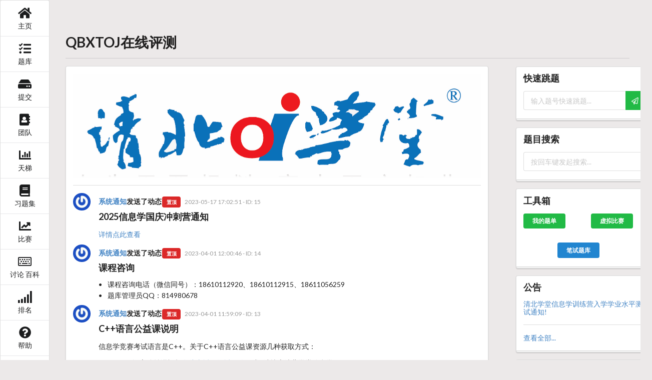

--- FILE ---
content_type: text/html
request_url: https://noip.ac/rs/
body_size: 3025
content:
<!--
Made by MikuNotFoundException
-->
<!doctype html><html lang="en"><head><meta charset="utf-8"/><meta name="viewport" content="width=device-width,initial-scale=1"/><meta name="theme-color" content="#000000"/><meta name="description" content="Web site created using create-react-app"/><title>加载中...</title><script>window.addEventListener("error",(function(e){var t=e.target;if(t instanceof HTMLScriptElement){var n=t.src,d=document.createElement("div");d.classList.add("ui","error","message");var r=document.createElement("div");r.classList.add("ui","header"),r.innerText="错误";var a=document.createElement("div");a.classList.add("ui","content"),a.innerHTML="<p>资源文件 "+n+" 加载失败，请尝试检查网络连接或者刷新页面。</p>",d.appendChild(r),d.appendChild(a),document.body.insertBefore(d,document.getElementById("root"))}}),!0)</script><script src="https://g.alicdn.com/AWSC/AWSC/awsc.js"></script><script type="text/javascript" src="https://o.alicdn.com/captcha-frontend/aliyunCaptcha/AliyunCaptcha.js"></script><link href="/rs/static/css/4.ddf7789e.chunk.css" rel="stylesheet"><link href="/rs/static/css/main.446fd7b3.chunk.css" rel="stylesheet"></head><body style="background-color:#ece9e9;overflow-x:scroll"><noscript>You need to enable JavaScript to run this app.</noscript><div id="root"></div><script>!function(e){function t(t){for(var c,f,a=t[0],o=t[1],u=t[2],i=0,s=[];i<a.length;i++)f=a[i],Object.prototype.hasOwnProperty.call(n,f)&&n[f]&&s.push(n[f][0]),n[f]=0;for(c in o)Object.prototype.hasOwnProperty.call(o,c)&&(e[c]=o[c]);for(l&&l(t);s.length;)s.shift()();return d.push.apply(d,u||[]),r()}function r(){for(var e,t=0;t<d.length;t++){for(var r=d[t],c=!0,f=1;f<r.length;f++){var o=r[f];0!==n[o]&&(c=!1)}c&&(d.splice(t--,1),e=a(a.s=r[0]))}return e}var c={},f={3:0},n={3:0},d=[];function a(t){if(c[t])return c[t].exports;var r=c[t]={i:t,l:!1,exports:{}};return e[t].call(r.exports,r,r.exports,a),r.l=!0,r.exports}a.e=function(e){var t=[];f[e]?t.push(f[e]):0!==f[e]&&{1:1,5:1,6:1,8:1}[e]&&t.push(f[e]=new Promise((function(t,r){for(var c="static/css/"+({}[e]||e)+"."+{0:"31d6cfe0",1:"c5e522c8",5:"db7a8a03",6:"37b36d8d",7:"31d6cfe0",8:"c246e857",9:"31d6cfe0",10:"31d6cfe0",11:"31d6cfe0",12:"31d6cfe0",13:"31d6cfe0",14:"31d6cfe0",15:"31d6cfe0",16:"31d6cfe0",17:"31d6cfe0",18:"31d6cfe0",19:"31d6cfe0",20:"31d6cfe0",21:"31d6cfe0",22:"31d6cfe0",23:"31d6cfe0",24:"31d6cfe0",25:"31d6cfe0",26:"31d6cfe0",27:"31d6cfe0",28:"31d6cfe0",29:"31d6cfe0",30:"31d6cfe0",31:"31d6cfe0",32:"31d6cfe0",33:"31d6cfe0",34:"31d6cfe0",35:"31d6cfe0",36:"31d6cfe0",37:"31d6cfe0",38:"31d6cfe0",39:"31d6cfe0",40:"31d6cfe0",41:"31d6cfe0",42:"31d6cfe0",43:"31d6cfe0",44:"31d6cfe0",45:"31d6cfe0",46:"31d6cfe0",47:"31d6cfe0",48:"31d6cfe0",49:"31d6cfe0",50:"31d6cfe0",51:"31d6cfe0",52:"31d6cfe0",53:"31d6cfe0",54:"31d6cfe0",55:"31d6cfe0",56:"31d6cfe0",57:"31d6cfe0"}[e]+".chunk.css",n=a.p+c,d=document.getElementsByTagName("link"),o=0;o<d.length;o++){var u=(l=d[o]).getAttribute("data-href")||l.getAttribute("href");if("stylesheet"===l.rel&&(u===c||u===n))return t()}var i=document.getElementsByTagName("style");for(o=0;o<i.length;o++){var l;if((u=(l=i[o]).getAttribute("data-href"))===c||u===n)return t()}var s=document.createElement("link");s.rel="stylesheet",s.type="text/css",s.onload=t,s.onerror=function(t){var c=t&&t.target&&t.target.src||n,d=new Error("Loading CSS chunk "+e+" failed.\n("+c+")");d.code="CSS_CHUNK_LOAD_FAILED",d.request=c,delete f[e],s.parentNode.removeChild(s),r(d)},s.href=n,document.getElementsByTagName("head")[0].appendChild(s)})).then((function(){f[e]=0})));var r=n[e];if(0!==r)if(r)t.push(r[2]);else{var c=new Promise((function(t,c){r=n[e]=[t,c]}));t.push(r[2]=c);var d,o=document.createElement("script");o.charset="utf-8",o.timeout=120,a.nc&&o.setAttribute("nonce",a.nc),o.src=function(e){return a.p+"static/js/"+({}[e]||e)+"."+{0:"db32b9d8",1:"da5f640e",5:"8cab1479",6:"a0347ea8",7:"fde3ec3f",8:"ae3a0637",9:"fc9227f3",10:"42d35ebb",11:"f3dabdbd",12:"a72b0d01",13:"8e293050",14:"775db459",15:"65be2aea",16:"4d8e7a05",17:"6c1aa611",18:"33d3809f",19:"2b3baf3e",20:"9f93cae0",21:"56e0cc48",22:"8b056f3b",23:"63f4f42f",24:"b83331d9",25:"f81474f6",26:"f95d93e9",27:"95f43bda",28:"e1766c24",29:"615ca2a0",30:"a81e10bb",31:"cd749e50",32:"61bb76b7",33:"54af40f6",34:"07f2a28e",35:"42eb1748",36:"b97a57e3",37:"1f8a13d3",38:"1fb0506e",39:"306361b5",40:"c6b03111",41:"2aebf179",42:"3aa8a5d9",43:"89cdc253",44:"d23723e0",45:"12427391",46:"e2919ffd",47:"a458e776",48:"4029899d",49:"99287955",50:"91a3096c",51:"788ed066",52:"7be65aea",53:"ab403292",54:"7c3516b8",55:"033514b4",56:"14bf2400",57:"63cd70d4"}[e]+".chunk.js"}(e);var u=new Error;d=function(t){o.onerror=o.onload=null,clearTimeout(i);var r=n[e];if(0!==r){if(r){var c=t&&("load"===t.type?"missing":t.type),f=t&&t.target&&t.target.src;u.message="Loading chunk "+e+" failed.\n("+c+": "+f+")",u.name="ChunkLoadError",u.type=c,u.request=f,r[1](u)}n[e]=void 0}};var i=setTimeout((function(){d({type:"timeout",target:o})}),12e4);o.onerror=o.onload=d,document.head.appendChild(o)}return Promise.all(t)},a.m=e,a.c=c,a.d=function(e,t,r){a.o(e,t)||Object.defineProperty(e,t,{enumerable:!0,get:r})},a.r=function(e){"undefined"!=typeof Symbol&&Symbol.toStringTag&&Object.defineProperty(e,Symbol.toStringTag,{value:"Module"}),Object.defineProperty(e,"__esModule",{value:!0})},a.t=function(e,t){if(1&t&&(e=a(e)),8&t)return e;if(4&t&&"object"==typeof e&&e&&e.__esModule)return e;var r=Object.create(null);if(a.r(r),Object.defineProperty(r,"default",{enumerable:!0,value:e}),2&t&&"string"!=typeof e)for(var c in e)a.d(r,c,function(t){return e[t]}.bind(null,c));return r},a.n=function(e){var t=e&&e.__esModule?function(){return e.default}:function(){return e};return a.d(t,"a",t),t},a.o=function(e,t){return Object.prototype.hasOwnProperty.call(e,t)},a.p="/rs/",a.oe=function(e){throw console.error(e),e};var o=this["webpackJsonphj2-react-site"]=this["webpackJsonphj2-react-site"]||[],u=o.push.bind(o);o.push=t,o=o.slice();for(var i=0;i<o.length;i++)t(o[i]);var l=u;r()}([])</script><script src="/rs/static/js/4.82c0bb04.chunk.js"></script><script src="/rs/static/js/main.f76ebe6b.chunk.js"></script></body></html>

--- FILE ---
content_type: text/html; charset=utf-8
request_url: https://noip.ac/api/query_login_state
body_size: 668
content:
{"code": 0, "result": false, "judgeStatus": {"waiting": {"icon": "circle notched loading icon", "text": "\u7b49\u5f85\u8bc4\u6d4b\u4e2d", "color": "blue"}, "judging": {"icon": "circle notched loading icon", "text": "\u8bc4\u6d4b\u4e2d", "color": "blue"}, "accepted": {"icon": "check icon", "text": "\u901a\u8fc7", "color": "green"}, "unaccepted": {"icon": "times icon", "text": "\u672a\u901a\u8fc7", "color": "red"}, "wrong_answer": {"icon": "x icon", "text": "\u7b54\u6848\u9519\u8bef", "color": "red"}, "time_limit_exceed": {"icon": "clock outline icon", "text": "\u8d85\u51fa\u65f6\u9650", "color": "red"}, "memory_limit_exceed": {"icon": "microchip icon", "text": "\u5185\u5b58\u8d85\u9650", "color": "purple"}, "runtime_error": {"icon": "exclamation circle icon", "text": "\u8fd0\u884c\u65f6\u9519\u8bef", "color": "red"}, "skipped": {"icon": "cog icon", "text": "\u8df3\u8fc7", "color": "blue"}, "unknown": {"icon": "question circle icon", "text": "\u672a\u77e5", "color": "black"}, "invisible": {"icon": "times icon", "text": "\u4e0d\u53ef\u89c1", "color": "black"}, "unsubmitted": {"icon": "code icon", "text": "\u672a\u63d0\u4ea4", "color": "yellow"}, "judge_failed": {"icon": "times icon", "text": "\u8bc4\u6d4b\u5931\u8d25", "color": "red"}, "compile_error": {"icon": "cog icon", "text": "\u7f16\u8bd1\u9519\u8bef", "color": "blue"}}, "salt": "39f077ff-f1db-11ea-b77e-9cda3efd56be", "appName": "QBXTOJ\u5728\u7ebf\u8bc4\u6d4b", "usePolling": true, "usePhoneAuth": true, "registerURL": "/phone/register", "gravatarURL": "https://gravatar.loli.net/avatar/", "canUseImageStore": false, "displayRepoInFooter": false}

--- FILE ---
content_type: text/html; charset=utf-8
request_url: https://noip.ac/api/home_page
body_size: 329
content:
{"code": 0, "data": {"appName": "QBXTOJ\u5728\u7ebf\u8bc4\u6d4b", "friendLinks": [{"name": "Libre OJ", "url": "https://loj.ac"}], "swipers": [{"image": "/static/home/logo.png", "url": "https://noip.ac"}], "toolbox": [{"color": "green", "name": "\u6211\u7684\u9898\u5355", "url": "/problemtodo/list"}, {"color": "green", "name": "\u865a\u62df\u6bd4\u8d5b", "url": "/virtualcontest/list"}, {"color": "blue", "name": "\u7b14\u8bd5\u9898\u5e93", "url": "/preliminary/list"}], "swiperInterval": 10000, "showRanklist": false}}

--- FILE ---
content_type: text/html; charset=utf-8
request_url: https://noip.ac/api/misc/homepage_swiper/list
body_size: 147
content:
{"code": 0, "data": [{"link_url": "https://noip.ac/", "image_url": "https://noip.ac/api/imagestore/get?file_id=652fff6a-1daa-4d47-85e0-1ec2e49a10f4"}]}

--- FILE ---
content_type: text/html; charset=utf-8
request_url: https://noip.ac/api/feed/get_feed_stream
body_size: 1638
content:
{"code": 0, "data": [{"id": 15, "uid": 1, "username": "\u7cfb\u7edf\u901a\u77e5", "email": "not_available@email.com", "time": "2023-05-17 17:02:51", "top": true, "content": "### 2025\u4fe1\u606f\u5b66\u56fd\u5e86\u51b2\u523a\u8425\u901a\u77e5\r\n\r\n[\u8be6\u60c5\u70b9\u6b64\u67e5\u770b](https://noip.ac/api/download_file/1/2025-national.pdf)"}, {"id": 14, "uid": 1, "username": "\u7cfb\u7edf\u901a\u77e5", "email": "not_available@email.com", "time": "2023-04-01 12:00:46", "top": true, "content": "### \u8bfe\u7a0b\u54a8\u8be2\n\n- \u8bfe\u7a0b\u54a8\u8be2\u7535\u8bdd\uff08\u5fae\u4fe1\u540c\u53f7\uff09\uff1a18610112920\u300118610112915\u300118611056259\n- \u9898\u5e93\u7ba1\u7406\u5458QQ\uff1a814980678"}, {"id": 13, "uid": 1, "username": "\u7cfb\u7edf\u901a\u77e5", "email": "not_available@email.com", "time": "2023-04-01 11:59:09", "top": true, "content": "### C++\u8bed\u8a00\u516c\u76ca\u8bfe\u8bf4\u660e\n\n\u4fe1\u606f\u5b66\u7ade\u8d5b\u8003\u8bd5\u8bed\u8a00\u662fC++\u3002\u5173\u4e8eC++\u8bed\u8a00\u516c\u76ca\u8bfe\u8d44\u6e90\u51e0\u79cd\u83b7\u53d6\u65b9\u5f0f\uff1a\n\n1. C++\u8bed\u8a00\u516c\u76ca\u8bfe\u89c6\u9891[\u5728\u7ebf\u76f4\u64ad\uff08\u5f55\u64ad\u56de\u653e\uff09](https://space.bilibili.com/416931699/channel/seriesdetail?sid=790798)\u6216B\u7ad9\u641c\u7d22\u6e05\u5317\u5b66\u5802\u4fe1\u606f\u5b66\n2. C++\u8bed\u8a00\u516c\u76ca\u8bfe\u8ba8\u8bbaQQ\u7fa41018989881\uff0c\u56de\u653e\u89c6\u9891\u3001\u8bfe\u4ef6\u3001\u4f5c\u4e1a\u7b49\u5728\u7fa4\u6587\u4ef6\u4e0b\u8f7d.\n3. C++\u8bed\u8a00\u516c\u76ca\u8bfe\u5f55\u64ad\u89c6\u9891\u3001\u8bfe\u4ef6\u3001\u4f5c\u4e1a\u7b49\u5b66\u4e60\u8d44\u6599\u767e\u5ea6\u7f51\u76d8\u4e0b\u8f7d\uff1a\u94fe\u63a5: [https://pan.baidu.com/s/1K_eW9pfvbncxwt3xbpvjtw](https://pan.baidu.com/s/1K_eW9pfvbncxwt3xbpvjtw) \u63d0\u53d6\u7801: m49i \n4. \u7279\u522b\u8bf4\u660e\uff1a\u76f4\u64ad\u8bfe\u65f6\u7684\u4f5c\u4e1a\u9898\u5e93\u7f51\u5740\u6709\u6240\u53d8\u5316\uff0c\u4f5c\u4e1a\u53d8\u66f4\u4e3anoip.ac \u9898\u53f72920-2943\u3002\u6216\u70b9\u51fb\u201c\u9898\u76ee\u6807\u7b7e\u7b5b\u9009\u201d\u9879\u4e0b\u201cc++\u8bed\u8a00\u5165\u95e8\u201d\u5373\u53ef\u89c1\uff0c\u6216\u641c\u7d22\u6846\u8f93\u5165\u201d127-150\u201d\u7684\u539fcsp\u7684\u9898\u53f7\uff0c\u6216\u641c\u7d22\u6846\u8f93\u5165\u201cgy\u201d\uff0c\u56de\u8f66\u5373\u53ef\u3002\n5. \u5b66\u4e60\u4e0d\u5f97\u65e9\u4e8e4\u5e74\u7ea7\u3002\u8bed\u8a00\u5b66\u5b8c\u540e\uff0c\u53c2\u52a0\u666e\u53ca\u7ec4\u57fa\u7840\u77e5\u8bc6\u53ca\u62d3\u5c55\u6216CSP-J\u57fa\u7840\u73ed\u5b66\u4e60\u7b97\u6cd5\u3002\n6. \u5982\u4f55\u5165\u95e8\u53ca\u5b66\u597d\u4fe1\u606f\u5b66\u6307\u5357\uff1a[https://www.bilibili.com/video/BV1Dz411q7Kq/?spm_id_from=333.999.0.0&vd_source=168678f7e62d8c248b8f9b734d366fff](https://www.bilibili.com/video/BV1Dz411q7Kq/?spm_id_from=333.999.0.0&vd_source=168678f7e62d8c248b8f9b734d366fff)\u3001\u66f4\u591a\u4fe1\u606f\u5b66\u8d44\u8baf\u656c\u8bf7\u5173\u6ce8\u5fae\u4fe1\u8ba2\u9605\u53f7\uff1anoipnoi"}, {"id": 10, "uid": 1, "username": "\u7cfb\u7edf\u901a\u77e5", "email": "not_available@email.com", "time": "2021-09-24 21:58:15", "top": true, "content": "### NOIP/CSP/NOI \u771f\u9898\u6536\u5f55  \n\u70b9\u51fb\u4e0b\u65b9\u94fe\u63a5\u76f4\u8fbe\uff5e  \n[\\[NOIP/CSP \u771f\u9898\\]](https://noip.ac/rs/problems/1?filter=%7B%22tag%22%3A%5B%22noip%22%5D%7D), [\\[NOI \u771f\u9898\\]](https://noip.ac/rs/problems/1?filter=%7B%22tag%22%3A%5B%22noi%22%5D%7D)  \n\n[\u9898\u76ee\u53cd\u9988](https://noip.ac/show_discussion/26)\n"}, {"id": 5, "uid": 1, "username": "\u7cfb\u7edf\u901a\u77e5", "email": "not_available@email.com", "time": "2021-04-05 12:44:28", "top": true, "content": "### \u66f4\u591a\u4fe1\u606f\u5b66\u8bfe\u7a0b\u53ca\u89c6\u9891\u8d44\u6599\n[\u8be6\u60c5\u70b9\u6b64\u67e5\u770b](https://appds6xskva8430.h5.xiaoeknow.com/p/decorate/page/eyJpZCI6IjE2NTU5MDMifQ)"}, {"id": 4, "uid": 1, "username": "\u7cfb\u7edf\u901a\u77e5", "email": "not_available@email.com", "time": "2021-04-05 11:47:59", "top": true, "content": "### \u6e05\u5317\u5b66\u5802\u4fe1\u606f\u5b66\u8bad\u7ec3\u8425\u5165\u5b66\u5b66\u4e1a\u6c34\u5e73\u6d4b\u8bd5\u901a\u77e5!\r\n\u8be6\u60c5\u8bf7\u67e5\u770b: [https://noip.ac/show_discussion/9](https://noip.ac/show_discussion/9)"}]}

--- FILE ---
content_type: text/html; charset=utf-8
request_url: https://noip.ac/api/get_discussion_list
body_size: 269
content:
{"code": 0, "page_count": 1, "current_page": 1, "data": [{"uid": 2, "username": "officeyutong", "email": "officeyutong@163.com", "time": 1617593776.0, "title": "\u6e05\u5317\u5b66\u5802\u4fe1\u606f\u5b66\u8bad\u7ec3\u8425\u5165\u5b66\u5b66\u4e1a\u6c34\u5e73\u6d4b\u8bd5\u901a\u77e5!", "comment_count": 16, "last_comment_time": 1768803382.0, "id": 9, "private": 0}], "managable": false}

--- FILE ---
content_type: text/css
request_url: https://noip.ac/rs/static/css/main.446fd7b3.chunk.css
body_size: 313
content:
.problem-meta{padding-bottom:30px;overflow-wrap:break-word}img{height:auto;max-width:100%}code{white-space:pre}.link-button{background-color:transparent;border:none;cursor:pointer;text-decoration:underline;display:inline;margin:0;padding:0;color:#0366d6}.link-button:focus,.link-button:hover{text-decoration:none}

--- FILE ---
content_type: application/javascript
request_url: https://noip.ac/rs/static/js/main.f76ebe6b.chunk.js
body_size: 155408
content:
(this["webpackJsonphj2-react-site"]=this["webpackJsonphj2-react-site"]||[]).push([[2],{14:function(e,t,n){"use strict";var a=n(541),r=n(538),c=n(0);t.a=function(){return Object(c.jsx)("div",{style:{height:"400px"},children:Object(c.jsx)(a.a,{active:!0,children:Object(c.jsx)(r.a,{children:"\u52a0\u8f7d\u9875\u9762\u4e2d..."})})})}},141:function(e,t,n){"use strict";n(1);var a=n(0);t.a=function(e){var t=e.data;return Object(a.jsx)("a",{target:"_blank",rel:"noreferrer",href:"/profile/".concat(t.uid),children:t.username})}},142:function(e,t,n){"use strict";var a=n(7),r=n(27),c=n(26),s=n(31),i=n(32),o=n(2),u=n.n(o),l=n(38),j=n(78),d=function(e){Object(s.a)(n,e);var t=Object(i.a)(n);function n(){return Object(r.a)(this,n),t.apply(this,arguments)}return Object(c.a)(n,[{key:"getContestRanklist",value:function(){var e=Object(a.a)(u.a.mark((function e(t,n){return u.a.wrap((function(e){for(;;)switch(e.prev=e.next){case 0:return e.next=2,this.client.post("/api/contest/ranklist",{contestID:t,virtualID:n});case 2:return e.abrupt("return",e.sent.data);case 3:case"end":return e.stop()}}),e,this)})));return function(t,n){return e.apply(this,arguments)}}()},{key:"getContestClarificationDetail",value:function(){var e=Object(a.a)(u.a.mark((function e(t){return u.a.wrap((function(e){for(;;)switch(e.prev=e.next){case 0:return e.next=2,this.client.post("/api/contest/clarification/detail",{clarification_id:t});case 2:return e.abrupt("return",e.sent.data);case 3:case"end":return e.stop()}}),e,this)})));return function(t){return e.apply(this,arguments)}}()},{key:"removeClarification",value:function(){var e=Object(a.a)(u.a.mark((function e(t){return u.a.wrap((function(e){for(;;)switch(e.prev=e.next){case 0:return e.next=2,this.client.post("/api/contest/clarification/remove",{clarification_id:t});case 2:case"end":return e.stop()}}),e,this)})));return function(t){return e.apply(this,arguments)}}()},{key:"replyClarification",value:function(){var e=Object(a.a)(u.a.mark((function e(t,n){return u.a.wrap((function(e){for(;;)switch(e.prev=e.next){case 0:return e.next=2,this.client.post("/api/contest/clarification/reply",{clarification_id:t,content:n});case 2:case"end":return e.stop()}}),e,this)})));return function(t,n){return e.apply(this,arguments)}}()},{key:"sendClarification",value:function(){var e=Object(a.a)(u.a.mark((function e(t,n){return u.a.wrap((function(e){for(;;)switch(e.prev=e.next){case 0:return e.next=2,this.client.post("/api/contest/clarification/send",{contest:t,content:n});case 2:case"end":return e.stop()}}),e,this)})));return function(t,n){return e.apply(this,arguments)}}()},{key:"getClarificationList",value:function(){var e=Object(a.a)(u.a.mark((function e(t){var n,a,r=arguments;return u.a.wrap((function(e){for(;;)switch(e.prev=e.next){case 0:return n=r.length>1&&void 0!==r[1]?r[1]:1,e.next=3,this.unwrapClient.post("/api/contest/clarification/all",{contest:t,page:n});case 3:if(0===(a=e.sent.data).code){e.next=6;break}throw new j.a(a.message);case 6:return e.abrupt("return",a);case 7:case"end":return e.stop()}}),e,this)})));return function(t){return e.apply(this,arguments)}}()},{key:"closeContest",value:function(){var e=Object(a.a)(u.a.mark((function e(t){return u.a.wrap((function(e){for(;;)switch(e.prev=e.next){case 0:return e.next=2,this.client.post("/api/contest/close",{contestID:t});case 2:case"end":return e.stop()}}),e,this)})));return function(t){return e.apply(this,arguments)}}()},{key:"unlockContest",value:function(){var e=Object(a.a)(u.a.mark((function e(t,n){return u.a.wrap((function(e){for(;;)switch(e.prev=e.next){case 0:return e.next=2,this.client.post("/api/contest/unlock",{contestID:t,inviteCode:n});case 2:case"end":return e.stop()}}),e,this)})));return function(t,n){return e.apply(this,arguments)}}()},{key:"removeContest",value:function(){var e=Object(a.a)(u.a.mark((function e(t){return u.a.wrap((function(e){for(;;)switch(e.prev=e.next){case 0:return e.next=2,this.client.post("/api/contest/remove",{contestID:t});case 2:case"end":return e.stop()}}),e,this)})));return function(t){return e.apply(this,arguments)}}()},{key:"createContest",value:function(){var e=Object(a.a)(u.a.mark((function e(){var t;return u.a.wrap((function(e){for(;;)switch(e.prev=e.next){case 0:return e.next=2,this.unwrapClient.post("/api/contest/create");case 2:if(0===(t=e.sent.data).code){e.next=5;break}throw new j.a(t.message);case 5:return e.abrupt("return",t);case 6:case"end":return e.stop()}}),e,this)})));return function(){return e.apply(this,arguments)}}()},{key:"getContestList",value:function(){var e=Object(a.a)(u.a.mark((function e(){var t,n,a=arguments;return u.a.wrap((function(e){for(;;)switch(e.prev=e.next){case 0:return t=a.length>0&&void 0!==a[0]?a[0]:1,n=a.length>1&&void 0!==a[1]?a[1]:"start_time",e.next=4,this.client.post("/api/contest/list",{page:t,order_by:n});case 4:return e.abrupt("return",e.sent.data);case 5:case"end":return e.stop()}}),e,this)})));return function(){return e.apply(this,arguments)}}()},{key:"getContestDetail",value:function(){var e=Object(a.a)(u.a.mark((function e(t,n){return u.a.wrap((function(e){for(;;)switch(e.prev=e.next){case 0:return e.next=2,this.client.post("/api/contest/show",{contestID:t,virtualID:n});case 2:return e.abrupt("return",e.sent.data);case 3:case"end":return e.stop()}}),e,this)})));return function(t,n){return e.apply(this,arguments)}}()},{key:"getContestRawData",value:function(){var e=Object(a.a)(u.a.mark((function e(t){return u.a.wrap((function(e){for(;;)switch(e.prev=e.next){case 0:return e.next=2,this.client.post("/api/contest/raw_data",{contestID:t});case 2:return e.abrupt("return",e.sent.data);case 3:case"end":return e.stop()}}),e,this)})));return function(t){return e.apply(this,arguments)}}()},{key:"updateContest",value:function(){var e=Object(a.a)(u.a.mark((function e(t,n){return u.a.wrap((function(e){for(;;)switch(e.prev=e.next){case 0:return e.next=2,this.client.post("/api/contest/update",{contestID:t,data:n});case 2:case"end":return e.stop()}}),e,this)})));return function(t,n){return e.apply(this,arguments)}}()},{key:"makeFileDownloadUrl",value:function(e,t,n){return"/api/contest/".concat(e,"/").concat(t,"/download_file/").concat(n)}},{key:"getContestProblemDetail",value:function(){var e=Object(a.a)(u.a.mark((function e(t,n,a){return u.a.wrap((function(e){for(;;)switch(e.prev=e.next){case 0:return e.next=2,this.client.post("/api/contest/problem/show",{problemID:t,contestID:n,virtualID:a});case 2:return e.abrupt("return",e.sent.data);case 3:case"end":return e.stop()}}),e,this)})));return function(t,n,a){return e.apply(this,arguments)}}()},{key:"refreshRanklist",value:function(){var e=Object(a.a)(u.a.mark((function e(t,n){return u.a.wrap((function(e){for(;;)switch(e.prev=e.next){case 0:return e.next=2,this.client.post("/api/contest/refresh_ranklist",{contestID:t,virtualID:n});case 2:case"end":return e.stop()}}),e,this)})));return function(t,n){return e.apply(this,arguments)}}()}]),n}(l.a),b=new d;t.a=b},143:function(e,t,n){"use strict";var a=n(7),r=n(27),c=n(26),s=n(31),i=n(32),o=n(2),u=n.n(o),l=function(e){Object(s.a)(n,e);var t=Object(i.a)(n);function n(){return Object(r.a)(this,n),t.apply(this,arguments)}return Object(c.a)(n,[{key:"recaptchaPreparation",value:function(){var e=Object(a.a)(u.a.mark((function e(){return u.a.wrap((function(e){for(;;)switch(e.prev=e.next){case 0:return e.next=2,this.client.post("/api/phoneutil/preparation");case 2:return e.abrupt("return",e.sent.data);case 3:case"end":return e.stop()}}),e,this)})));return function(){return e.apply(this,arguments)}}()},{key:"sendSMSCode",value:function(){var e=Object(a.a)(u.a.mark((function e(t,n,a){return u.a.wrap((function(e){for(;;)switch(e.prev=e.next){case 0:return e.next=2,this.unwrapClient.post("/api/phoneutil/sendcode",{phone:t,client_response:n,must_not_use:a});case 2:return e.abrupt("return",e.sent.data);case 3:case"end":return e.stop()}}),e,this)})));return function(t,n,a){return e.apply(this,arguments)}}()},{key:"getSupportedLanguages",value:function(){var e=Object(a.a)(u.a.mark((function e(){var t;return u.a.wrap((function(e){for(;;)switch(e.prev=e.next){case 0:return e.next=2,this.client.post("/api/get_supported_langs");case 2:return e.next=4,e.sent.data;case 4:return t=e.sent,e.abrupt("return",t);case 6:case"end":return e.stop()}}),e,this)})));return function(){return e.apply(this,arguments)}}()},{key:"importFromSYZOJ2",value:function(){var e=Object(a.a)(u.a.mark((function e(t,n){return u.a.wrap((function(e){for(;;)switch(e.prev=e.next){case 0:return e.next=2,this.unwrapExtraClient.post("/api/import_from_syzoj",{url:t,willPublic:n});case 2:return e.abrupt("return",e.sent.data);case 3:case"end":return e.stop()}}),e,this)})));return function(t,n){return e.apply(this,arguments)}}()},{key:"importFromSYZOJNG",value:function(){var e=Object(a.a)(u.a.mark((function e(t,n,a){return u.a.wrap((function(e){for(;;)switch(e.prev=e.next){case 0:return e.next=2,this.unwrapExtraClient.post("/api/utils/import_from_syzoj_ng",{api_server:t,problem_id:n,public:a});case 2:return e.abrupt("return",e.sent.data);case 3:case"end":return e.stop()}}),e,this)})));return function(t,n,a){return e.apply(this,arguments)}}()}]),n}(n(38).a),j=new l;t.a=j},185:function(e,t,n){"use strict";var a=n(7),r=n(27),c=n(26),s=n(31),i=n(32),o=n(2),u=n.n(o),l=n(28),j=n.n(l),d=function(e){Object(s.a)(n,e);var t=Object(i.a)(n);function n(){return Object(r.a)(this,n),t.apply(this,arguments)}return Object(c.a)(n,[{key:"addTeamThings",value:function(){var e=Object(a.a)(u.a.mark((function e(t,n,a,r){return u.a.wrap((function(e){for(;;)switch(e.prev=e.next){case 0:return e.next=2,this.client.post("/api/team/add_problem_or_contest_or_problemset",{teamID:t,problems:n,contests:a,problemsets:r});case 2:return e.abrupt("return",e.sent.data);case 3:case"end":return e.stop()}}),e,this)})));return function(t,n,a,r){return e.apply(this,arguments)}}()},{key:"getTeamList",value:function(){var e=Object(a.a)(u.a.mark((function e(){return u.a.wrap((function(e){for(;;)switch(e.prev=e.next){case 0:return e.next=2,this.client.post("/api/team/list");case 2:return e.abrupt("return",e.sent.data);case 3:case"end":return e.stop()}}),e,this)})));return function(){return e.apply(this,arguments)}}()},{key:"createTeam",value:function(){var e=Object(a.a)(u.a.mark((function e(){return u.a.wrap((function(e){for(;;)switch(e.prev=e.next){case 0:return e.next=2,this.unwrapExtraClient.post("/api/team/create");case 2:return e.abrupt("return",e.sent.data);case 3:case"end":return e.stop()}}),e,this)})));return function(){return e.apply(this,arguments)}}()},{key:"joinTeam",value:function(){var e=Object(a.a)(u.a.mark((function e(t,n,a){return u.a.wrap((function(e){for(;;)switch(e.prev=e.next){case 0:return e.next=2,this.client.post("/api/team/join",j.a.stringify({uid:t,team_id:n,invite_code:a}));case 2:case"end":return e.stop()}}),e,this)})));return function(t,n,a){return e.apply(this,arguments)}}()},{key:"quitTeam",value:function(){var e=Object(a.a)(u.a.mark((function e(t,n){return u.a.wrap((function(e){for(;;)switch(e.prev=e.next){case 0:return e.next=2,this.client.post("/api/team/quit",j.a.stringify({uid:t,team_id:n}));case 2:case"end":return e.stop()}}),e,this)})));return function(t,n){return e.apply(this,arguments)}}()},{key:"teamSetAdmin",value:function(){var e=Object(a.a)(u.a.mark((function e(t,n,a){return u.a.wrap((function(e){for(;;)switch(e.prev=e.next){case 0:return e.next=2,this.client.post("/api/team/set_admin",j.a.stringify({uid:n,team_id:t,value:a}));case 2:case"end":return e.stop()}}),e,this)})));return function(t,n,a){return e.apply(this,arguments)}}()},{key:"getTeamDetail",value:function(){var e=Object(a.a)(u.a.mark((function e(t){return u.a.wrap((function(e){for(;;)switch(e.prev=e.next){case 0:return e.next=2,this.client.post("/api/team/show",j.a.stringify({team_id:t}));case 2:return e.abrupt("return",e.sent.data);case 3:case"end":return e.stop()}}),e,this)})));return function(t){return e.apply(this,arguments)}}()},{key:"getTeamRawData",value:function(){var e=Object(a.a)(u.a.mark((function e(t){return u.a.wrap((function(e){for(;;)switch(e.prev=e.next){case 0:return e.next=2,this.client.post("/api/team/raw_data",j.a.stringify({team_id:t}));case 2:return e.abrupt("return",e.sent.data);case 3:case"end":return e.stop()}}),e,this)})));return function(t){return e.apply(this,arguments)}}()},{key:"updateTeamInfo",value:function(){var e=Object(a.a)(u.a.mark((function e(t,n){return u.a.wrap((function(e){for(;;)switch(e.prev=e.next){case 0:return e.next=2,this.client.post("/api/team/update",j.a.stringify({team_id:t,data:JSON.stringify(n)}));case 2:case"end":return e.stop()}}),e,this)})));return function(t,n){return e.apply(this,arguments)}}()},{key:"batchAddMembers",value:function(){var e=Object(a.a)(u.a.mark((function e(t,n,a){return u.a.wrap((function(e){for(;;)switch(e.prev=e.next){case 0:return e.next=2,this.client.post("/api/team/invite",{team:t,uid:n,setAdmin:a});case 2:case"end":return e.stop()}}),e,this)})));return function(t,n,a){return e.apply(this,arguments)}}()},{key:"getTeamFiles",value:function(){var e=Object(a.a)(u.a.mark((function e(t){return u.a.wrap((function(e){for(;;)switch(e.prev=e.next){case 0:return e.next=2,this.client.post("/api/team/get_files",{teamID:t});case 2:return e.abrupt("return",e.sent.data);case 3:case"end":return e.stop()}}),e,this)})));return function(t){return e.apply(this,arguments)}}()},{key:"removeTeamFile",value:function(){var e=Object(a.a)(u.a.mark((function e(t,n){return u.a.wrap((function(e){for(;;)switch(e.prev=e.next){case 0:return e.next=2,this.client.post("/api/team/remove_file",{teamID:t,fileID:n});case 2:case"end":return e.stop()}}),e,this)})));return function(t,n){return e.apply(this,arguments)}}()},{key:"uploadTeamFile",value:function(){var e=Object(a.a)(u.a.mark((function e(t,n,a){return u.a.wrap((function(e){for(;;)switch(e.prev=e.next){case 0:return e.next=2,this.unwrapClient.post("/api/team/upload_file",n,{headers:{"Content-Type":"multipart/form-data"},onUploadProgress:a,params:{teamID:t}});case 2:case"end":return e.stop()}}),e,this)})));return function(t,n,a){return e.apply(this,arguments)}}()}]),n}(n(38).a),b=new d;t.a=b},201:function(e,t,n){"use strict";n.d(t,"b",(function(){return En})),n.d(t,"a",(function(){return zn}));var a=n(9),r=n(1),c=n.n(r),s=n(25),i=n(12),o=n(19),u=n(247),l=n(34),j=n(181),d=n(59),b=n(568),h=n(182),p=n(140),O=n(24),x=n(0),f=c.a.memo((function(e){var t=e.child;return Object(x.jsx)(x.Fragment,{children:t})})),m=function(e){var t=e.children,n=Object(l.c)((function(e){return e.userState})),c=Object(l.c)((function(e){return e.userState.userData.usePhoneAuth})),s=Object(O.i)(),i=Object(r.useState)(document.documentElement.clientWidth),m=Object(a.a)(i,2),v=m[0],g=m[1],k=Object(r.useRef)(null),w=function(e){var t=Object(r.useState)(),n=Object(a.a)(t,2),c=n[0],s=n[1];return Object(r.useLayoutEffect)((function(){s(e.current.getBoundingClientRect())}),[e]),Object(u.a)(e,(function(e){return s(e.contentRect)})),c}(k);Object(r.useEffect)((function(){var e=function(e){g(document.documentElement.clientWidth)};return window.addEventListener("resize",e),function(){return window.removeEventListener("resize",e)}}));var y=Object(x.jsxs)(j.a,{vertical:!0,icon:"labeled",children:[Object(x.jsxs)(j.a.Item,{as:o.b,to:"".concat(zn,"/"),children:[Object(x.jsx)(d.a,{name:"home"}),"\u4e3b\u9875"]}),Object(x.jsxs)(j.a.Item,{as:o.b,to:"".concat(zn,"/problems/1"),children:[Object(x.jsx)(d.a,{name:"tasks"}),"\u9898\u5e93"]}),Object(x.jsxs)(j.a.Item,{as:o.b,to:"".concat(zn,"/submissions/1"),children:[Object(x.jsx)(d.a,{name:"hdd"}),"\u63d0\u4ea4"]}),Object(x.jsxs)(j.a.Item,{as:o.b,to:"".concat(zn,"/team"),children:[Object(x.jsx)(d.a,{name:"address book"}),"\u56e2\u961f"]}),Object(x.jsxs)(j.a.Item,{as:o.b,to:"".concat(zn,"/challenge/list"),children:[Object(x.jsx)(d.a,{name:"chart bar"}),"\u5929\u68af"]}),Object(x.jsxs)(j.a.Item,{as:o.b,to:"".concat(zn,"/problemset/list/1"),children:[Object(x.jsx)(d.a,{name:"book"}),"\u4e60\u9898\u96c6"]}),Object(x.jsxs)(j.a.Item,{as:o.b,to:"".concat(zn,"/contests/1"),children:[Object(x.jsx)(d.a,{name:"chart line"}),"\u6bd4\u8d5b"]}),Object(x.jsx)(b.a,{position:"right center",pinned:!0,on:"click",trigger:Object(x.jsxs)(j.a.Item,{style:{cursor:"pointer"},children:[Object(x.jsx)(d.a,{name:"keyboard outline"}),"\u8ba8\u8bba \u767e\u79d1"]}),children:Object(x.jsxs)(j.a,{icon:"labeled",children:[Object(x.jsx)(j.a.Item,{as:o.b,to:"".concat(zn,"/discussions/discussion.global/1"),children:"\u95f2\u804a\u533a"}),Object(x.jsx)(j.a.Item,{as:o.b,to:"".concat(zn,"/discussions/discussion.problem.global/1"),children:"\u9898\u76ee\u677f\u5757"}),Object(x.jsx)(j.a.Item,{as:"a",target:"_blank",href:"/wiki/page",children:"\u767e\u79d1"})]})}),Object(x.jsxs)(j.a.Item,{as:o.b,to:"".concat(zn,"/ranklist/1"),children:[Object(x.jsx)(d.a,{name:"signal"}),"\u6392\u540d"]}),n.login&&Object(x.jsx)(x.Fragment,{children:Object(x.jsx)(b.a,{position:"right center",pinned:!0,on:"click",trigger:Object(x.jsxs)(j.a.Item,{children:[Object(x.jsx)(d.a,{name:"cog"}),"\u5de5\u5177\u7bb1"]}),children:Object(x.jsxs)(j.a,{icon:"labeled",children:[Object(x.jsxs)(j.a.Item,{as:o.b,to:"".concat(zn,"/ide"),children:[Object(x.jsx)(d.a,{name:"code"}),"\u5728\u7ebfIDE"]}),n.userData.canUseImageStore&&Object(x.jsxs)(j.a.Item,{as:o.b,to:"".concat(zn,"/imagestore/list"),children:[Object(x.jsx)(d.a,{name:"image"}),"\u56fe\u7247\u4e0a\u4f20"]}),Object(x.jsxs)(j.a.Item,{as:o.b,to:"".concat(zn,"/virtualcontest/list"),children:[Object(x.jsx)(d.a,{name:"chart line"}),"\u865a\u62df\u6bd4\u8d5b"]}),Object(x.jsxs)(j.a.Item,{as:o.b,to:"".concat(zn,"/permissionpack/user_packs"),children:[Object(x.jsx)(d.a,{name:"exchange"}),"\u6743\u9650\u5305"]}),Object(x.jsxs)(j.a.Item,{as:o.b,to:"".concat(zn,"/blog/list/").concat(n.userData.uid),children:[Object(x.jsx)(d.a,{name:"address card"}),"\u535a\u5ba2"]}),Object(x.jsxs)(j.a.Item,{as:o.b,to:"".concat(zn,"/preliminary/list"),children:[Object(x.jsx)(d.a,{name:"clipboard outline"}),"\u7b14\u8bd5\u9898\u5e93"]})]})})}),Object(x.jsxs)(j.a.Item,{as:o.b,to:"".concat(zn,"/help"),children:[Object(x.jsx)(d.a,{name:"help circle"}),"\u5e2e\u52a9"]}),n.login?Object(x.jsx)(x.Fragment,{}):Object(x.jsxs)(x.Fragment,{children:[Object(x.jsx)(j.a.Item,{as:o.b,to:"".concat(zn,"/login"),children:"\u8bf7\u767b\u5f55..."}),Object(x.jsx)(j.a.Item,{onClick:function(){return window.location.href=c?"/phone/register":"/register"},children:"\u6216\u8005\u6ce8\u518c..."})]}),n.userData.backend_managable&&Object(x.jsxs)(j.a.Item,{as:o.b,to:"".concat(zn,"/admin"),children:[Object(x.jsx)(d.a,{name:"sitemap"}),"\u540e\u53f0\u7ba1\u7406"]}),n.login&&Object(x.jsxs)(x.Fragment,{children:[Object(x.jsxs)(j.a.Item,{as:o.b,to:"".concat(zn,"/profile/").concat(n.userData.uid),children:[Object(x.jsx)(h.a,{avatar:!0,src:s(n.userData.email)}),Object(x.jsx)("span",{children:n.userData.username})]}),Object(x.jsxs)(j.a.Item,{onClick:function(){En.post("/api/logout").then((function(){return window.location.reload()}))},children:[Object(x.jsx)(d.a,{name:"x"}),"\u767b\u51fa"]})]})]}),C=Object(x.jsxs)(x.Fragment,{children:[Object(x.jsx)(p.a,{children:Object(x.jsx)("div",{style:{width:"100%",marginBottom:"70px"},children:Object(x.jsx)(f,{child:t})})}),Object(x.jsx)(p.a,{textAlign:"center",children:Object(x.jsx)("div",{style:{color:"darkgrey"},children:n.userData.displayRepoInFooter?Object(x.jsxs)(x.Fragment,{children:[n.userData.appName," powered by ",Object(x.jsx)("a",{href:"https://github.com/Officeyutong/HelloJudge2",children:"HelloJudge2"})]}):Object(x.jsxs)(x.Fragment,{children:[n.userData.appName," by ",Object(x.jsx)("a",{href:"https://github.com/Officeyutong",children:"MikuNotFoundException"})]})})})]}),_=((null===w||void 0===w?void 0:w.width)||0)+10;return Object(x.jsxs)(x.Fragment,{children:[Object(x.jsx)("div",{ref:k,style:{position:"fixed",overflowY:"scroll",height:"100%",left:0,top:0},children:y}),Object(x.jsx)("div",{style:{position:"absolute",left:"".concat(_,"px"),width:"".concat(v-_,"px")},children:C})]})},v=n(7),g=n(2),k=n.n(g),w=n(151),y=n(578),C=n(541),_=n(538),S=n(41),I=n(110),P=n(29),D=n(39),F=n(27),H=n(26),z=n(31),E=n(32),R=n(38),L=function(e){Object(z.a)(n,e);var t=Object(E.a)(n);function n(){return Object(F.a)(this,n),t.apply(this,arguments)}return Object(H.a)(n,[{key:"createPermissionPack",value:function(){var e=Object(v.a)(k.a.mark((function e(){return k.a.wrap((function(e){for(;;)switch(e.prev=e.next){case 0:return e.next=2,this.unwrapClient.post("/api/permissionpack/create");case 2:return e.abrupt("return",e.sent.data);case 3:case"end":return e.stop()}}),e,this)})));return function(){return e.apply(this,arguments)}}()},{key:"removePermissionPack",value:function(){var e=Object(v.a)(k.a.mark((function e(t){return k.a.wrap((function(e){for(;;)switch(e.prev=e.next){case 0:return e.next=2,this.client.post("/api/permissionpack/remove",{id:t});case 2:case"end":return e.stop()}}),e,this)})));return function(t){return e.apply(this,arguments)}}()},{key:"listPermissionPacks",value:function(){var e=Object(v.a)(k.a.mark((function e(){return k.a.wrap((function(e){for(;;)switch(e.prev=e.next){case 0:return e.next=2,this.client.post("/api/permissionpack/all");case 2:return e.abrupt("return",e.sent.data);case 3:case"end":return e.stop()}}),e,this)})));return function(){return e.apply(this,arguments)}}()},{key:"getPermissionPackDetail",value:function(){var e=Object(v.a)(k.a.mark((function e(t){return k.a.wrap((function(e){for(;;)switch(e.prev=e.next){case 0:return e.next=2,this.client.post("/api/permissionpack/detail",{packID:t});case 2:return e.abrupt("return",e.sent.data);case 3:case"end":return e.stop()}}),e,this)})));return function(t){return e.apply(this,arguments)}}()},{key:"getPermissionPackUsers",value:function(){var e=Object(v.a)(k.a.mark((function e(t,n){return k.a.wrap((function(e){for(;;)switch(e.prev=e.next){case 0:return e.next=2,this.unwrapClient.post("/api/permissionpack/users",{packID:t,page:n});case 2:return e.abrupt("return",e.sent.data);case 3:case"end":return e.stop()}}),e,this)})));return function(t,n){return e.apply(this,arguments)}}()},{key:"removePermissionPackUsers",value:function(){var e=Object(v.a)(k.a.mark((function e(t){var n,a,r=arguments;return k.a.wrap((function(e){for(;;)switch(e.prev=e.next){case 0:return n=r.length>1&&void 0!==r[1]?r[1]:[],a=r.length>2&&void 0!==r[2]&&r[2],e.next=4,this.client.post("/api/permissionpack/users/remove",{packID:t,toRemove:n,removeAll:a});case 4:case"end":return e.stop()}}),e,this)})));return function(t){return e.apply(this,arguments)}}()},{key:"updatePermissionPackDetails",value:function(){var e=Object(v.a)(k.a.mark((function e(t,n,a,r){return k.a.wrap((function(e){for(;;)switch(e.prev=e.next){case 0:return e.next=2,this.client.post("/api/permissionpack/update",{packID:t,name:n,description:a,permissions:r});case 2:case"end":return e.stop()}}),e,this)})));return function(t,n,a,r){return e.apply(this,arguments)}}()},{key:"getPermissionPacksForCurrentUser",value:function(){var e=Object(v.a)(k.a.mark((function e(){return k.a.wrap((function(e){for(;;)switch(e.prev=e.next){case 0:return e.next=2,this.client.post("/api/permissionpack/user_packs");case 2:return e.abrupt("return",e.sent.data);case 3:case"end":return e.stop()}}),e,this)})));return function(){return e.apply(this,arguments)}}()},{key:"claimPermissionPack",value:function(){var e=Object(v.a)(k.a.mark((function e(t){return k.a.wrap((function(e){for(;;)switch(e.prev=e.next){case 0:return e.next=2,this.client.post("/api/permissionpack/claim",{packID:t});case 2:return e.abrupt("return",e.sent);case 3:case"end":return e.stop()}}),e,this)})));return function(t){return e.apply(this,arguments)}}()},{key:"uploadUserList",value:function(){var e=Object(v.a)(k.a.mark((function e(t,n,a,r){return k.a.wrap((function(e){for(;;)switch(e.prev=e.next){case 0:return a.set("pack_id",t.toString()),a.set("column",n.toString()),e.next=4,this.client.post("/api/permissionpack/users/upload",a,{headers:{"Content-Type":"multipart/form-data"},onUploadProgress:r});case 4:case"end":return e.stop()}}),e,this)})));return function(t,n,a,r){return e.apply(this,arguments)}}()}]),n}(R.a),T=new L,A=function(){var e=Object(r.useState)(!1),t=Object(a.a)(e,2),n=t[0],c=t[1],i=Object(r.useState)([]),o=Object(a.a)(i,2),u=o[0],l=o[1];Object(r.useEffect)((function(){n||Object(v.a)(k.a.mark((function e(){return k.a.wrap((function(e){for(;;)switch(e.prev=e.next){case 0:return e.prev=0,e.t0=l,e.next=4,T.listPermissionPacks();case 4:e.t1=e.sent,(0,e.t0)(e.t1),c(!0),e.next=11;break;case 9:e.prev=9,e.t2=e.catch(0);case 11:return e.prev=11,e.finish(11);case 13:case"end":return e.stop()}}),e,null,[[0,9,11,13]])})))()}),[n]);var j=function(){var e=Object(v.a)(k.a.mark((function e(t){var n,a;return k.a.wrap((function(e){for(;;)switch(e.prev=e.next){case 0:return n=t.currentTarget.classList,e.prev=1,n.add("loading"),e.next=5,T.createPermissionPack();case 5:a=e.sent,l([].concat(Object(S.a)(u),[{id:a.id,name:a.name,permissionCount:0,userCount:0}])),window.scroll(0,9999999),Object(D.b)("\u6dfb\u52a0\u6210\u529f"),e.next=13;break;case 11:e.prev=11,e.t0=e.catch(1);case 13:return e.prev=13,n.remove("loading"),e.finish(13);case 16:case"end":return e.stop()}}),e,null,[[1,11,13,16]])})));return function(t){return e.apply(this,arguments)}}();return Object(x.jsxs)("div",{children:[!n&&Object(x.jsx)(C.a,{active:!0,children:Object(x.jsx)(_.a,{})}),Object(x.jsx)(w.a,{as:"h2",children:"\u6743\u9650\u5305\u7ba1\u7406"}),Object(x.jsx)(I.a,{color:"green",onClick:function(e){return j(e)},children:"\u521b\u5efa\u6743\u9650\u5305"}),Object(x.jsxs)(P.a,{celled:!0,textAlign:"center",children:[Object(x.jsx)(P.a.Header,{children:Object(x.jsxs)(P.a.Row,{children:[Object(x.jsx)(P.a.HeaderCell,{children:"\u6743\u9650\u5305ID"}),Object(x.jsx)(P.a.HeaderCell,{children:"\u6743\u9650\u5305\u540d"}),Object(x.jsx)(P.a.HeaderCell,{children:"\u53ef\u4f7f\u7528\u7528\u6237\u6570"}),Object(x.jsx)(P.a.HeaderCell,{children:"\u6743\u9650\u6570"}),Object(x.jsx)(P.a.HeaderCell,{children:"\u64cd\u4f5c"})]})}),Object(x.jsx)(P.a.Body,{children:u.map((function(e,t){return Object(x.jsxs)(P.a.Row,{children:[Object(x.jsx)(P.a.Cell,{children:e.id}),Object(x.jsx)(P.a.Cell,{children:e.name}),Object(x.jsx)(P.a.Cell,{children:e.userCount}),Object(x.jsx)(P.a.Cell,{children:e.permissionCount}),Object(x.jsx)(P.a.Cell,{children:Object(x.jsxs)(I.a.Group,{size:"tiny",children:[Object(x.jsx)(I.a,{size:"tiny",color:"red",onClick:function(t){return n=e.id,void Object(s.b)("\u60a8\u786e\u8ba4\u8981\u5220\u9664\u6b64\u6743\u9650\u5305\u5417?",Object(v.a)(k.a.mark((function e(){var t;return k.a.wrap((function(e){for(;;)switch(e.prev=e.next){case 0:return e.prev=0,e.next=3,T.removePermissionPack(n);case 3:t=u.filter((function(e){return e.id!==n})),l(t),Object(D.b)("\u5220\u9664\u5b8c\u6210"),e.next=10;break;case 8:e.prev=8,e.t0=e.catch(0);case 10:return e.prev=10,e.finish(10);case 12:case"end":return e.stop()}}),e,null,[[0,8,10,12]])}))),"\u8be2\u95ee");var n},children:"\u5220\u9664"}),Object(x.jsx)(I.a,{size:"tiny",color:"green",as:"a",href:"/permissionpack/edit/".concat(e.id),target:"_blank",children:"\u7f16\u8f91"})]})})]},t)}))})]})]})},U=function(e){Object(z.a)(n,e);var t=Object(E.a)(n);function n(){return Object(F.a)(this,n),t.apply(this,arguments)}return Object(H.a)(n,[{key:"getAdminBasicInfo",value:function(){var e=Object(v.a)(k.a.mark((function e(){return k.a.wrap((function(e){for(;;)switch(e.prev=e.next){case 0:return e.next=2,this.client.post("/api/admin/show");case 2:return e.abrupt("return",e.sent.data);case 3:case"end":return e.stop()}}),e,this)})));return function(){return e.apply(this,arguments)}}()},{key:"removeRatedContest",value:function(){var e=Object(v.a)(k.a.mark((function e(t){return k.a.wrap((function(e){for(;;)switch(e.prev=e.next){case 0:return e.next=2,this.client.post("/api/admin/rating/remove",{contestID:t});case 2:case"end":return e.stop()}}),e,this)})));return function(t){return e.apply(this,arguments)}}()},{key:"getRatedContestList",value:function(){var e=Object(v.a)(k.a.mark((function e(){return k.a.wrap((function(e){for(;;)switch(e.prev=e.next){case 0:return e.next=2,this.client.post("/api/admin/rating/rated_contests");case 2:return e.abrupt("return",e.sent.data);case 3:case"end":return e.stop()}}),e,this)})));return function(){return e.apply(this,arguments)}}()},{key:"addRatedContest",value:function(){var e=Object(v.a)(k.a.mark((function e(t){return k.a.wrap((function(e){for(;;)switch(e.prev=e.next){case 0:return e.next=2,this.client.post("/api/admin/rating/append",{contestID:t});case 2:case"end":return e.stop()}}),e,this)})));return function(t){return e.apply(this,arguments)}}()},{key:"getPermissionGroupList",value:function(){var e=Object(v.a)(k.a.mark((function e(){return k.a.wrap((function(e){for(;;)switch(e.prev=e.next){case 0:return e.next=2,this.unwrapClient.post("/api/admin/rating/permission_groups/get");case 2:return e.abrupt("return",e.sent.data.result);case 3:case"end":return e.stop()}}),e,this)})));return function(){return e.apply(this,arguments)}}()},{key:"updatePermissionGroupList",value:function(){var e=Object(v.a)(k.a.mark((function e(t){return k.a.wrap((function(e){for(;;)switch(e.prev=e.next){case 0:return e.next=2,this.client.post("/api/admin/rating/permission_groups/update",{groups:t});case 2:case"end":return e.stop()}}),e,this)})));return function(t){return e.apply(this,arguments)}}()},{key:"removeFeed",value:function(){var e=Object(v.a)(k.a.mark((function e(t){return k.a.wrap((function(e){for(;;)switch(e.prev=e.next){case 0:return e.next=2,this.client.post("/api/admin/remove_feed",{feed_id:t});case 2:case"end":return e.stop()}}),e,this)})));return function(t){return e.apply(this,arguments)}}()},{key:"sendGlobalFeed",value:function(){var e=Object(v.a)(k.a.mark((function e(t,n){return k.a.wrap((function(e){for(;;)switch(e.prev=e.next){case 0:return e.next=2,this.client.post("/api/admin/send_global_feed",{top:t,content:n});case 2:case"end":return e.stop()}}),e,this)})));return function(t,n){return e.apply(this,arguments)}}()},{key:"getGlobalFeed",value:function(){var e=Object(v.a)(k.a.mark((function e(){var t,n=arguments;return k.a.wrap((function(e){for(;;)switch(e.prev=e.next){case 0:return t=n.length>0&&void 0!==n[0]?n[0]:1,e.next=3,this.unwrapClient.post("/api/admin/list_global_feed",{page:t});case 3:return e.abrupt("return",e.sent.data);case 4:case"end":return e.stop()}}),e,this)})));return function(){return e.apply(this,arguments)}}()},{key:"switchUser",value:function(){var e=Object(v.a)(k.a.mark((function e(t){return k.a.wrap((function(e){for(;;)switch(e.prev=e.next){case 0:return e.next=2,this.client.post("/api/admin/switch_user",{target_user:t});case 2:case"end":return e.stop()}}),e,this)})));return function(t){return e.apply(this,arguments)}}()},{key:"getHomepageSwiperList",value:function(){var e=Object(v.a)(k.a.mark((function e(){return k.a.wrap((function(e){for(;;)switch(e.prev=e.next){case 0:return e.next=2,this.client.post("/api/misc/homepage_swiper/list");case 2:return e.abrupt("return",e.sent.data);case 3:case"end":return e.stop()}}),e,this)})));return function(){return e.apply(this,arguments)}}()},{key:"updateHomepageSwiper",value:function(){var e=Object(v.a)(k.a.mark((function e(t){return k.a.wrap((function(e){for(;;)switch(e.prev=e.next){case 0:return e.next=2,this.client.post("/api/misc/homepage_swiper/update",{data:t});case 2:case"end":return e.stop()}}),e,this)})));return function(t){return e.apply(this,arguments)}}()}]),n}(R.a),N=new U,J=function(e){var t=e.data;return Object(x.jsx)("div",{children:Object(x.jsxs)(P.a,{basic:"very",celled:!0,children:[Object(x.jsx)(P.a.Header,{children:Object(x.jsxs)(P.a.Row,{children:[Object(x.jsx)(P.a.HeaderCell,{children:"\u914d\u7f6e\u540d"}),Object(x.jsx)(P.a.HeaderCell,{children:"\u503c"}),Object(x.jsx)(P.a.HeaderCell,{children:"\u63cf\u8ff0"})]})}),Object(x.jsx)(P.a.Body,{children:t.map((function(e,t){return Object(x.jsxs)(P.a.Row,{children:[Object(x.jsx)(P.a.Cell,{children:e.key}),Object(x.jsx)(P.a.Cell,{children:"boolean"===typeof e.value?JSON.stringify(e.value):e.value}),Object(x.jsx)(P.a.Cell,{children:e.description})]},t)}))})]})})},B=n(570),M=n(560),Y=n(562),q=n(30),G=n(108),W=n(542),Z=n(577),V=n(51),K=n.n(V),X=(n(153),n(186),n(50)),$=function(e){var t=e.dummy,n=Object(r.useState)(1),c=Object(a.a)(n,2),s=c[0],i=c[1],o=Object(r.useState)(-1),u=Object(a.a)(o,2),l=u[0],j=u[1],b=Object(r.useState)(!1),h=Object(a.a)(b,2),p=h[0],O=h[1],f=Object(r.useState)(!1),m=Object(a.a)(f,2),g=m[0],w=m[1],y=Object(r.useState)(null),S=Object(a.a)(y,2),F=S[0],H=S[1];Object(r.useEffect)((function(){p||Object(v.a)(k.a.mark((function e(){return k.a.wrap((function(e){for(;;)switch(e.prev=e.next){case 0:return e.next=2,z(1);case 2:case"end":return e.stop()}}),e)})))()}),[p,s]),Object(r.useEffect)((function(){p&&z(1)}),[t,p]);var z=function(){var e=Object(v.a)(k.a.mark((function e(t){var n;return k.a.wrap((function(e){for(;;)switch(e.prev=e.next){case 0:return e.prev=0,w(!0),e.next=4,N.getGlobalFeed(t);case 4:n=e.sent,H(n.data),j(n.pageCount),i(t),O(!0),e.next=13;break;case 11:e.prev=11,e.t0=e.catch(0);case 13:return e.prev=13,w(!1),e.finish(13);case 16:case"end":return e.stop()}}),e,null,[[0,11,13,16]])})));return function(t){return e.apply(this,arguments)}}(),E=function(){var e=Object(v.a)(k.a.mark((function e(t){return k.a.wrap((function(e){for(;;)switch(e.prev=e.next){case 0:return e.prev=0,w(!0),e.next=4,N.removeFeed(t);case 4:return e.next=6,z(s);case 6:Object(D.b)("\u5220\u9664\u6210\u529f!"),e.next=11;break;case 9:e.prev=9,e.t0=e.catch(0);case 11:return e.prev=11,w(!1),e.finish(11);case 14:case"end":return e.stop()}}),e,null,[[0,9,11,14]])})));return function(t){return e.apply(this,arguments)}}();return Object(x.jsxs)("div",{children:[g&&Object(x.jsxs)(x.Fragment,{children:[Object(x.jsx)(C.a,{active:g,children:Object(x.jsx)(_.a,{children:"\u52a0\u8f7d\u4e2d..."})}),Object(x.jsx)("div",{style:{height:"400px"}})]}),p&&Object(x.jsxs)("div",{children:[Object(x.jsxs)(P.a,{children:[Object(x.jsx)(P.a.Header,{children:Object(x.jsxs)(P.a.Row,{children:[Object(x.jsx)(P.a.HeaderCell,{children:"\u63a8\u9001ID"}),Object(x.jsx)(P.a.HeaderCell,{children:"\u53d1\u9001\u65f6\u95f4"}),Object(x.jsx)(P.a.HeaderCell,{children:"\u662f\u5426\u7f6e\u9876"}),Object(x.jsx)(P.a.HeaderCell,{children:"\u5185\u5bb9"}),Object(x.jsx)(P.a.HeaderCell,{children:"\u64cd\u4f5c"})]})}),Object(x.jsx)(P.a.Body,{children:F.map((function(e,t){return Object(x.jsxs)(P.a.Row,{children:[Object(x.jsx)(P.a.Cell,{children:e.id}),Object(x.jsx)(P.a.Cell,{children:e.time}),Object(x.jsx)(P.a.Cell,{children:e.top?Object(x.jsx)(d.a,{name:"check",color:"green"}):Object(x.jsx)(d.a,{name:"times",color:"red"})}),Object(x.jsx)(P.a.Cell,{children:e.content}),Object(x.jsx)(P.a.Cell,{children:Object(x.jsx)(I.a,{color:"red",size:"tiny",onClick:function(){return E(e.id)},children:"\u5220\u9664"})})]},t)}))})]}),Object(x.jsx)(q.a,{columns:"3",centered:!0,children:Object(x.jsx)(q.a.Column,{children:Object(x.jsx)(Z.a,{totalPages:l,activePage:s,onPageChange:function(e,t){return z(t.activePage)}})})})]})]})},Q=function(){var e=Object(r.useState)(!1),t=Object(a.a)(e,2),n=t[0],c=t[1],s=Object(r.useState)(""),i=Object(a.a)(s,2),o=i[0],u=i[1],l=Object(r.useState)(""),j=Object(a.a)(l,2),b=j[0],h=j[1],p=Object(r.useState)(!1),O=Object(a.a)(p,2),f=O[0],m=O[1],g=Object(r.useState)(!1),y=Object(a.a)(g,2),S=y[0],P=y[1],F=Object(r.useCallback)(Object(v.a)(k.a.mark((function e(){return k.a.wrap((function(e){for(;;)switch(e.prev=e.next){case 0:return e.prev=0,c(!0),e.next=4,N.removeFeed(parseInt(o));case 4:Object(D.b)("\u5220\u9664\u6210\u529f!"),e.next=9;break;case 7:e.prev=7,e.t0=e.catch(0);case 9:return e.prev=9,c(!1),e.finish(9);case 12:case"end":return e.stop()}}),e,null,[[0,7,9,12]])}))),[o]),H=Object(r.useCallback)(Object(v.a)(k.a.mark((function e(){return k.a.wrap((function(e){for(;;)switch(e.prev=e.next){case 0:return e.prev=0,c(!0),e.next=4,N.sendGlobalFeed(f,b);case 4:Object(D.b)("\u53d1\u9001\u6210\u529f\uff01"),P((function(e){return!e})),e.next=10;break;case 8:e.prev=8,e.t0=e.catch(0);case 10:return e.prev=10,c(!1),e.finish(10);case 13:case"end":return e.stop()}}),e,null,[[0,8,10,13]])}))),[f,b]);return Object(x.jsxs)("div",{children:[Object(x.jsx)(C.a,{active:n,children:Object(x.jsx)(_.a,{children:"\u52a0\u8f7d\u4e2d"})}),Object(x.jsx)(w.a,{as:"h3",children:"\u5220\u9664\u63a8\u9001"}),Object(x.jsxs)(B.a,{children:[Object(x.jsxs)(B.a.Field,{children:[Object(x.jsx)("label",{children:"Feed ID"}),Object(x.jsx)(M.a,{value:o,onChange:function(e,t){return u(t.value)}})]}),Object(x.jsx)(B.a.Button,{color:"red",onClick:F,children:"\u5220\u9664"})]}),Object(x.jsx)(Y.a,{}),Object(x.jsxs)("div",{children:[Object(x.jsx)(w.a,{as:"h3",children:"\u53d1\u9001\u5168\u5c40\u63a8\u9001"}),Object(x.jsxs)(B.a,{children:[Object(x.jsx)(B.a.Field,{children:Object(x.jsxs)(q.a,{columns:"2",centered:!0,children:[Object(x.jsx)(q.a.Column,{children:Object(x.jsx)(K.a,{value:b,onChange:function(e){return h(e)},mode:"markdown",theme:"github",height:"300px",width:"100%"})}),Object(x.jsx)(q.a.Column,{children:Object(x.jsx)(G.a,{style:{maxHeight:"300px",overflowY:"scroll"},children:Object(x.jsx)(X.a,{markdown:b})})})]})}),Object(x.jsx)(B.a.Field,{children:Object(x.jsx)(W.a,{toggle:!0,label:"\u7f6e\u9876",checked:f,onChange:function(e,t){return m(t.checked)}})}),Object(x.jsx)(B.a.Field,{children:Object(x.jsxs)(I.a,{labelPosition:"right",icon:!0,color:"green",onClick:H,children:[Object(x.jsx)(d.a,{name:"paper plane outline"}),"\u53d1\u9001"]})})]})]}),Object(x.jsx)(Y.a,{}),Object(x.jsx)($,{dummy:S})]})},ee=n(575),te=function(e){var t=e.data;return Object(x.jsx)("div",{children:Object(x.jsx)(q.a,{columns:"3",children:[{icon:"tasks",title:"\u9898\u76ee\u6570\u91cf",value:t.problemCount},{icon:"tasks",title:"\u516c\u5f00\u9898\u76ee\u6570\u91cf",value:t.publicProblemCount},{icon:"address card",title:"\u7528\u6237\u6570\u91cf",value:t.userCount},{icon:"hdd",title:"\u63d0\u4ea4\u6570\u91cf",value:t.submissionCount},{icon:"hdd",title:"\u901a\u8fc7\u63d0\u4ea4\u6570\u91cf",value:t.acceptedSubmissionCount},{icon:"keyboard",title:"\u8ba8\u8bba\u6570\u91cf",value:t.discussionCount},{icon:"hdd",title:"\u4eca\u65e5\u63d0\u4ea4\u6570\u91cf",value:t.todaySubmissionCount},{icon:"hdd",title:"\u4eca\u65e5\u7f16\u8bd1\u9519\u8bef\u63d0\u4ea4\u6570\u91cf",value:t.todayCESubmissionCount}].map((function(e,t){return Object(x.jsx)(q.a.Column,{children:Object(x.jsxs)(ee.a,{children:[Object(x.jsxs)(ee.a.Value,{children:[Object(x.jsx)(d.a,{name:e.icon}),e.value]}),Object(x.jsx)(ee.a.Label,{children:e.title})]})},t)}))})})},ne=n(109),ae=n(567),re=n(563),ce=n(572),se=n(564);n(283),n(284);ae.a.use([re.a]);var ie=function(e){var t=e.data;return Object(x.jsx)(ce.a,{slidesPerView:1,pagination:{clickable:!0},autoplay:{delay:5e3},children:t.map((function(e,t){return Object(x.jsx)(se.a,{children:Object(x.jsx)("a",{href:e.link_url,target:"_blank",rel:"noreferrer",children:Object(x.jsx)(h.a,{src:e.image_url})})},t)}))})},oe=function(){var e=Object(r.useState)(!1),t=Object(a.a)(e,2),n=t[0],c=t[1],s=Object(r.useState)(!1),i=Object(a.a)(s,2),o=i[0],u=i[1],l=Object(r.useState)(null),j=Object(a.a)(l,2),b=j[0],p=j[1],O=Object(r.useState)(!1),f=Object(a.a)(O,2),m=f[0],g=f[1];Object(r.useEffect)((function(){n||Object(v.a)(k.a.mark((function e(){return k.a.wrap((function(e){for(;;)switch(e.prev=e.next){case 0:return e.prev=0,u(!0),e.t0=p,e.next=5,N.getHomepageSwiperList();case 5:e.t1=e.sent,(0,e.t0)(e.t1),c(!0),e.next=12;break;case 10:e.prev=10,e.t2=e.catch(0);case 12:return e.prev=12,u(!1),e.finish(12);case 15:case"end":return e.stop()}}),e,null,[[0,10,12,15]])})))()}),[n]);var w=Object(r.useCallback)(Object(v.a)(k.a.mark((function e(){return k.a.wrap((function(e){for(;;)switch(e.prev=e.next){case 0:return e.prev=0,u(!0),e.next=4,N.updateHomepageSwiper(b);case 4:Object(D.b)("\u4fdd\u5b58\u5b8c\u6210!"),e.next=9;break;case 7:e.prev=7,e.t0=e.catch(0);case 9:return e.prev=9,u(!1),e.finish(9);case 12:case"end":return e.stop()}}),e,null,[[0,7,9,12]])}))),[b]);return Object(x.jsxs)("div",{children:[o&&Object(x.jsxs)("div",{children:[Object(x.jsx)(C.a,{active:!0,children:Object(x.jsx)(_.a,{children:"\u52a0\u8f7d\u4e2d..."})}),Object(x.jsx)("div",{style:{height:"400px"}})]}),n&&Object(x.jsxs)("div",{children:[Object(x.jsxs)(P.a,{children:[Object(x.jsx)(P.a.Header,{children:Object(x.jsxs)(P.a.Row,{children:[Object(x.jsx)(P.a.HeaderCell,{children:"\u56fe\u7247URL"}),Object(x.jsx)(P.a.HeaderCell,{children:"\u94fe\u63a5URL"}),Object(x.jsx)(P.a.HeaderCell,{children:"\u56fe\u7247\u9884\u89c8"}),Object(x.jsx)(P.a.HeaderCell,{children:"\u64cd\u4f5c"})]})}),Object(x.jsx)(P.a.Body,{children:b.map((function(e,t){return Object(x.jsxs)(P.a.Row,{children:[Object(x.jsx)(P.a.Cell,{children:Object(x.jsx)(M.a,{fluid:!0,value:e.image_url,onChange:function(e,n){var a=Object(S.a)(b);a[t].image_url=n.value,p(a)}})}),Object(x.jsx)(P.a.Cell,{children:Object(x.jsx)(M.a,{fluid:!0,value:e.link_url,onChange:function(e,n){var a=Object(S.a)(b);a[t].link_url=n.value,p(a)}})}),Object(x.jsx)(P.a.Cell,{children:Object(x.jsx)(h.a,{size:"tiny",src:e.image_url})}),Object(x.jsx)(P.a.Cell,{children:Object(x.jsxs)(I.a.Group,{children:[Object(x.jsx)(I.a,{color:"green",size:"tiny",icon:!0,disabled:0===t,onClick:function(){var e=Object(S.a)(b),n=[e[t],e[t-1]];e[t-1]=n[0],e[t]=n[1],p(e)},children:Object(x.jsx)(d.a,{name:"angle up"})}),Object(x.jsx)(I.a,{color:"green",size:"tiny",icon:!0,disabled:t===b.length-1,onClick:function(){var e=Object(S.a)(b),n=[e[t],e[t+1]];e[t+1]=n[0],e[t]=n[1],p(e)},children:Object(x.jsx)(d.a,{name:"angle down"})}),Object(x.jsx)(I.a,{color:"green",size:"tiny",icon:!0,onClick:function(){return p(b.filter((function(e,n){return n!==t})))},children:Object(x.jsx)(d.a,{name:"times"})})]})})]},t)}))})]}),Object(x.jsx)(I.a,{color:"blue",onClick:function(){return p([].concat(Object(S.a)(b),[{image_url:"",link_url:""}]))},children:"\u6dfb\u52a0"}),Object(x.jsx)(I.a,{color:"green",onClick:function(){return g(!0)},children:"\u9884\u89c8"}),Object(x.jsx)(I.a,{color:"green",onClick:w,children:"\u4fdd\u5b58"})]}),Object(x.jsxs)(ne.a,{open:m,children:[Object(x.jsx)(ne.a.Content,{children:Object(x.jsx)(ie,{data:b})}),Object(x.jsx)(ne.a.Actions,{children:Object(x.jsx)(I.a,{color:"green",onClick:function(){return g(!1)},children:"\u5173\u95ed"})})]})]})},ue=function(){return Object(x.jsxs)("div",{children:[Object(x.jsxs)(I.a,{color:"green",labelPosition:"right",icon:!0,onClick:function(){window.open("/permissionpack/list")},children:[Object(x.jsx)(d.a,{name:"paper plane outline"}),"\u524d\u5f80\u6743\u9650\u5305\u7ba1\u7406"]}),Object(x.jsxs)(I.a,{color:"green",labelPosition:"right",icon:!0,onClick:function(){window.open("/wiki/config")},children:[Object(x.jsx)(d.a,{name:"paper plane outline"}),"\u524d\u5f80Wiki\u7ba1\u7406"]})]})},le=n(13),je=n(539),de=n(52),be=n.n(de),he=(n(210),n(64)),pe=function(e){var t=e.data,n=e.onUpdate,a=Object(he.a)();return Object(x.jsxs)("div",{children:[Object(x.jsx)(w.a,{as:"h3",children:t.name}),Object(x.jsxs)(B.a,{children:[Object(x.jsxs)(B.a.Field,{children:[Object(x.jsx)("label",{children:"\u6743\u9650\u7ec4ID"}),Object(x.jsx)(M.a,{value:t.id,onChange:function(e,a){return n(Object(le.a)(Object(le.a)({},t),{},{id:a.value}))}})]}),Object(x.jsxs)(B.a.Field,{children:[Object(x.jsx)("label",{children:"\u6743\u9650\u7ec4\u540d"}),Object(x.jsx)(M.a,{value:t.name,onChange:function(e,a){return n(Object(le.a)(Object(le.a)({},t),{},{name:a.value}))}})]}),Object(x.jsxs)(B.a.Field,{children:[Object(x.jsx)("label",{children:"\u7ee7\u627f\u81ea"}),Object(x.jsx)(M.a,{value:t.inherit,onChange:function(e,a){return n(Object(le.a)(Object(le.a)({},t),{},{inherit:a.value}))}})]}),Object(x.jsxs)(B.a.Field,{children:[Object(x.jsx)("label",{children:"\u6743\u9650\u5217\u8868(\u4ee5\u6362\u884c\u5206\u9694)"}),Object(x.jsx)(K.a,{onChange:function(e){return n(Object(le.a)(Object(le.a)({},t),{},{permissions:e}))},value:t.permissions,name:Object(je.a)(),theme:a,mode:"plain_text"})]})]})]})},Oe=function(){var e=Object(r.useState)(!1),t=Object(a.a)(e,2),n=t[0],c=t[1],s=Object(r.useState)(!1),i=Object(a.a)(s,2),o=i[0],u=i[1],l=Object(r.useState)(null),j=Object(a.a)(l,2),d=j[0],b=j[1];Object(r.useEffect)((function(){o||Object(v.a)(k.a.mark((function e(){return k.a.wrap((function(e){for(;;)switch(e.prev=e.next){case 0:return e.prev=0,c(!0),e.t0=b,e.next=5,N.getPermissionGroupList();case 5:e.t1=e.sent,(0,e.t0)(e.t1),u(!0),e.next=12;break;case 10:e.prev=10,e.t2=e.catch(0);case 12:return e.prev=12,c(!1),e.finish(12);case 15:case"end":return e.stop()}}),e,null,[[0,10,12,15]])})))()}),[o]);var h=Object(r.useCallback)(Object(v.a)(k.a.mark((function e(){return k.a.wrap((function(e){for(;;)switch(e.prev=e.next){case 0:return e.prev=0,c(!0),e.next=4,N.updatePermissionGroupList(d);case 4:Object(D.b)("\u66f4\u65b0\u5b8c\u6210!"),e.next=9;break;case 7:e.prev=7,e.t0=e.catch(0);case 9:return e.prev=9,c(!1),e.finish(9);case 12:case"end":return e.stop()}}),e,null,[[0,7,9,12]])}))),[d]);return Object(x.jsxs)("div",{children:[n&&Object(x.jsx)("div",{style:{height:"400px"},children:Object(x.jsx)(C.a,{active:!0,children:Object(x.jsx)(_.a,{children:"\u52a0\u8f7d\u4e2d..."})})}),o&&Object(x.jsxs)("div",{children:[d.map((function(e,t){return Object(x.jsxs)("div",{children:[Object(x.jsx)(pe,{data:e,onUpdate:function(e){var n=Object(S.a)(d);n[t]=e,b(n)}}),Object(x.jsx)(I.a,{color:"red",onClick:function(){return b(be.a.slice(d,t,t+1))},children:"\u5220\u9664"}),Object(x.jsx)(Y.a,{})]},t)})),Object(x.jsx)(I.a,{color:"green",onClick:function(){return b([].concat(Object(S.a)(d),[{id:"ID",name:"\u65b0\u6743\u9650\u7ec4",inherit:"default",permissions:""}]))},children:"\u6dfb\u52a0"}),Object(x.jsx)(I.a,{color:"green",onClick:h,children:"\u4fdd\u5b58"})]})]})},xe=function(){var e=Object(r.useState)(!1),t=Object(a.a)(e,2),n=t[0],c=t[1],i=Object(r.useState)(""),o=Object(a.a)(i,2),u=o[0],l=o[1],j=Object(r.useState)([]),b=Object(a.a)(j,2),h=b[0],p=b[1],O=Object(r.useState)(!1),f=Object(a.a)(O,2),m=f[0],g=f[1];Object(r.useEffect)((function(){m||Object(v.a)(k.a.mark((function e(){return k.a.wrap((function(e){for(;;)switch(e.prev=e.next){case 0:return c(!0),e.t0=p,e.next=4,N.getRatedContestList();case 4:e.t1=e.sent,(0,e.t0)(e.t1),c(!1),g(!0);case 8:case"end":return e.stop()}}),e)})))()}),[m]);var w=Object(r.useCallback)(Object(v.a)(k.a.mark((function e(){return k.a.wrap((function(e){for(;;)switch(e.prev=e.next){case 0:return e.prev=0,c(!0),e.next=4,N.addRatedContest(parseInt(u));case 4:return e.t0=p,e.next=7,N.getRatedContestList();case 7:e.t1=e.sent,(0,e.t0)(e.t1),Object(D.b)("\u64cd\u4f5c\u5b8c\u6210"),e.next=14;break;case 12:e.prev=12,e.t2=e.catch(0);case 14:return e.prev=14,c(!1),e.finish(14);case 17:case"end":return e.stop()}}),e,null,[[0,12,14,17]])}))),[u]);return Object(x.jsxs)("div",{children:[Object(x.jsx)(C.a,{active:n,children:Object(x.jsx)(_.a,{children:"\u52a0\u8f7d\u4e2d"})}),Object(x.jsx)(M.a,{value:u,onChange:function(e,t){return l(t.value)},placeholder:"\u8bf7\u8f93\u5165\u6bd4\u8d5bID..."}),Object(x.jsx)(I.a,{onClick:w,children:"\u5e94\u7528Rating"}),Object(x.jsx)(Y.a,{}),Object(x.jsxs)(P.a,{basic:"very",celled:!0,children:[Object(x.jsx)(P.a.Header,{children:Object(x.jsxs)(P.a.Row,{children:[Object(x.jsx)(P.a.HeaderCell,{children:"\u6bd4\u8d5b\u540d"}),Object(x.jsx)(P.a.HeaderCell,{children:"\u53c2\u8d5b\u4eba\u6570"}),Object(x.jsx)(P.a.HeaderCell,{children:"Rated\u65f6\u95f4"}),Object(x.jsx)(P.a.HeaderCell,{children:"\u64cd\u4f5c"})]})}),Object(x.jsx)(P.a.Body,{children:h.map((function(e,t){return Object(x.jsxs)(P.a.Row,{children:[Object(x.jsx)(P.a.Cell,{children:Object(x.jsx)("a",{rel:"noreferrer",href:"/contest/".concat(e.contestID),target:"_blank",children:e.contestName})}),Object(x.jsx)(P.a.Cell,{children:e.contestantCount}),Object(x.jsx)(P.a.Cell,{children:e.ratedTime}),Object(x.jsx)(P.a.Cell,{children:Object(x.jsx)(I.a,{circular:!0,icon:!0,size:"tiny",color:"red",onClick:function(){return t=e.contestID,void Object(s.b)("\u8fdb\u884c\u6b64\u64cd\u4f5c\u540e\uff0c\u8fd9\u573a\u6bd4\u8d5b\u4ee5\u53ca\u5728\u8fd9\u573a\u6bd4\u8d5b\u4e4b\u540e\u7684\u6bd4\u8d5b\u90fd\u5c06\u4f1a\u88ab\u53d6\u6d88Rated.",(function(){Object(v.a)(k.a.mark((function e(){return k.a.wrap((function(e){for(;;)switch(e.prev=e.next){case 0:return c(!0),e.prev=1,e.next=4,N.removeRatedContest(t);case 4:return e.t0=p,e.next=7,N.getRatedContestList();case 7:e.t1=e.sent,(0,e.t0)(e.t1),Object(D.b)("\u64cd\u4f5c\u5b8c\u6210"),e.next=14;break;case 12:e.prev=12,e.t2=e.catch(1);case 14:return e.prev=14,c(!1),e.finish(14);case 17:case"end":return e.stop()}}),e,null,[[1,12,14,17]])})))()}),"\u60a8\u786e\u5b9a\u8981\u53d6\u6d88\u4e00\u573a\u6bd4\u8d5b\u7684Rated\u5417\uff1f");var t},children:Object(x.jsx)(d.a,{name:"times"})})})]},t)}))})]})]})},fe=function(){var e=Object(r.useState)("-1"),t=Object(a.a)(e,2),n=t[0],c=t[1],s=Object(r.useState)(!1),i=Object(a.a)(s,2),o=i[0],u=i[1],l=Object(r.useCallback)(Object(v.a)(k.a.mark((function e(){return k.a.wrap((function(e){for(;;)switch(e.prev=e.next){case 0:return e.prev=0,u(!0),e.next=4,N.switchUser(parseInt(n));case 4:window.location.href="/",e.next=9;break;case 7:e.prev=7,e.t0=e.catch(0);case 9:return e.prev=9,u(!1),e.finish(9);case 12:case"end":return e.stop()}}),e,null,[[0,7,9,12]])}))),[n]);return Object(x.jsxs)("div",{children:[Object(x.jsx)(w.a,{as:"h3",children:"\u5207\u6362\u7528\u6237"}),Object(x.jsx)(M.a,{value:n,onChange:function(e,t){return c(t.value)},action:Object(x.jsx)(I.a,{onClick:l,loading:o,color:"green",children:"\u5207\u6362"})})]})},me=function(){Object(O.e)("\u540e\u53f0\u7ba1\u7406");var e=Object(r.useState)(!1),t=Object(a.a)(e,2),n=t[0],c=t[1],s=Object(r.useState)(null),i=Object(a.a)(s,2),o=i[0],u=i[1];return Object(r.useEffect)((function(){n||Object(v.a)(k.a.mark((function e(){return k.a.wrap((function(e){for(;;)switch(e.prev=e.next){case 0:return e.t0=u,e.next=3,N.getAdminBasicInfo();case 3:e.t1=e.sent,(0,e.t0)(e.t1),c(!0);case 6:case"end":return e.stop()}}),e)})))()}),[n]),n?Object(x.jsx)(x.Fragment,{children:Object(x.jsxs)("div",{children:[Object(x.jsx)(w.a,{as:"h1",children:"\u540e\u53f0\u7ba1\u7406"}),Object(x.jsx)(y.a,{renderActiveOnly:!1,panes:[{menuItem:"\u6982\u89c8",pane:Object(x.jsx)(y.a.Pane,{children:Object(x.jsx)(te,{data:o})},0)},{menuItem:"Rating\u7ba1\u7406",pane:Object(x.jsx)(y.a.Pane,{children:Object(x.jsx)(xe,{})},1)},{menuItem:"\u8bbe\u7f6e\u9884\u89c8",pane:Object(x.jsx)(y.a.Pane,{children:Object(x.jsx)(J,{data:o.settings})},2)},{menuItem:"\u6743\u9650\u7ec4\u8bbe\u5b9a",pane:Object(x.jsx)(y.a.Pane,{children:Object(x.jsx)(Oe,{})},3)},{menuItem:"\u5168\u5c40\u63a8\u9001",pane:Object(x.jsx)(y.a.Pane,{children:Object(x.jsx)(Q,{})},4)},{menuItem:"\u4e3b\u9875\u8f6e\u64ad\u7ba1\u7406",pane:Object(x.jsx)(y.a.Pane,{children:Object(x.jsx)(oe,{})},5)},{menuItem:"\u6743\u9650\u5305\u7ba1\u7406",pane:Object(x.jsx)(y.a.Pane,{children:Object(x.jsx)(A,{})},-1)},{menuItem:"\u7528\u6237\u7ba1\u7406",pane:Object(x.jsx)(y.a.Pane,{children:Object(x.jsx)(fe,{})},6)},{menuItem:"\u6742\u9879",pane:Object(x.jsx)(y.a.Pane,{children:Object(x.jsx)(ue,{})},7)}]})]})}):Object(x.jsx)(x.Fragment,{children:Object(x.jsx)("div",{style:{height:"400px"},children:Object(x.jsx)(C.a,{active:!0,children:Object(x.jsx)(_.a,{children:"\u52a0\u8f7d\u6570\u636e\u4e2d..."})})})})},ve=n(540),ge=n(565),ke=n(566),we=function(e){Object(z.a)(n,e);var t=Object(E.a)(n);function n(){return Object(F.a)(this,n),t.apply(this,arguments)}return Object(H.a)(n,[{key:"getUserFeeds",value:function(){var e=Object(v.a)(k.a.mark((function e(t,n){return k.a.wrap((function(e){for(;;)switch(e.prev=e.next){case 0:return e.next=2,this.unwrapClient.post("/api/feed/get_feeds",{uid:t,page:n});case 2:return e.abrupt("return",e.sent.data);case 3:case"end":return e.stop()}}),e,this)})));return function(t,n){return e.apply(this,arguments)}}()},{key:"toggleTopStatus",value:function(){var e=Object(v.a)(k.a.mark((function e(t){return k.a.wrap((function(e){for(;;)switch(e.prev=e.next){case 0:return e.next=2,this.client.post("/api/feed/toggle_top_state",{feedID:t});case 2:case"end":return e.stop()}}),e,this)})));return function(t){return e.apply(this,arguments)}}()},{key:"getFeedStream",value:function(){var e=Object(v.a)(k.a.mark((function e(){return k.a.wrap((function(e){for(;;)switch(e.prev=e.next){case 0:return e.next=2,this.client.post("/api/feed/get_feed_stream");case 2:return e.abrupt("return",e.sent.data);case 3:case"end":return e.stop()}}),e,this)})));return function(){return e.apply(this,arguments)}}()}]),n}(R.a),ye=new we,Ce=n(571),_e=n(139),Se=function(e){var t=e.data,n=Object(O.i)();return Object(x.jsx)(Ce.a,{children:t.map((function(e,t){return Object(x.jsxs)(Ce.a.Event,{children:[Object(x.jsx)(Ce.a.Label,{children:Object(x.jsx)("img",{src:n(e.email),alt:""})}),Object(x.jsxs)(Ce.a.Content,{children:[Object(x.jsxs)(Ce.a.Summary,{children:[Object(x.jsx)("a",{href:"/profile/".concat(e.uid),target:"_blank",rel:"noreferrer",children:e.username}),"\u53d1\u9001\u4e86\u52a8\u6001",e.top&&Object(x.jsx)(_e.a,{size:"tiny",color:"red",children:"\u7f6e\u9876"}),Object(x.jsxs)(Ce.a.Date,{children:[e.time," - ID: ",e.id]})]}),Object(x.jsx)(Ce.a.Extra,{children:Object(x.jsx)("div",{dangerouslySetInnerHTML:{__html:X.b.makeHtml(e.content)}})})]})]},t)}))})},Ie=function(e){Object(z.a)(n,e);var t=Object(E.a)(n);function n(){return Object(F.a)(this,n),t.apply(this,arguments)}return Object(H.a)(n,[{key:"loadData",value:function(){var e=Object(v.a)(k.a.mark((function e(){return k.a.wrap((function(e){for(;;)switch(e.prev=e.next){case 0:return e.next=2,this.client.post("/api/home_page");case 2:return e.abrupt("return",e.sent.data);case 3:case"end":return e.stop()}}),e,this)})));return function(){return e.apply(this,arguments)}}()}]),n}(R.a),Pe=new Ie,De=n(574),Fe=n(208),He=n(211),ze=n(205),Ee=function(){var e=Object(r.useState)(!1),t=Object(a.a)(e,2),n=t[0],c=t[1],s=Object(r.useState)(!1),i=Object(a.a)(s,2),o=i[0],u=i[1],l=Object(r.useState)([]),j=Object(a.a)(l,2),d=j[0],b=j[1];return Object(r.useEffect)((function(){o||Object(v.a)(k.a.mark((function e(){return k.a.wrap((function(e){for(;;)switch(e.prev=e.next){case 0:return e.prev=0,c(!0),e.t0=b,e.next=5,Fe.a.getDiscussions("broadcast",1,5);case 5:return e.next=7,e.sent.data;case 7:e.t1=e.sent,(0,e.t0)(e.t1),u(!0),e.next=14;break;case 12:e.prev=12,e.t2=e.catch(0);case 14:return e.prev=14,c(!1),e.finish(14);case 17:case"end":return e.stop()}}),e,null,[[0,12,14,17]])})))()}),[o]),Object(x.jsxs)(G.a,{stacked:!0,children:[n&&Object(x.jsx)(C.a,{active:n,children:Object(x.jsx)(_.a,{})}),Object(x.jsx)(w.a,{as:"h3",children:"\u516c\u544a"}),Object(x.jsxs)(De.a,{children:[d.map((function(e,t){return Object(x.jsx)(De.a.Item,{children:Object(x.jsx)("a",{href:"/show_discussion/".concat(e.id),target:"_blank",rel:"noreferrer",children:e.title})},t)})),Object(x.jsx)(Y.a,{}),Object(x.jsx)(De.a.Item,{children:Object(x.jsx)("a",{href:"/discussions/broadcast/1",target:"_blank",rel:"noreferrer",children:"\u67e5\u770b\u5168\u90e8..."})})]})]})},Re=function(){var e=Object(r.useState)(!1),t=Object(a.a)(e,2),n=t[0],c=t[1],s=Object(r.useState)(!1),i=Object(a.a)(s,2),o=i[0],u=i[1],j=Object(r.useState)([]),d=Object(a.a)(j,2),b=d[0],h=d[1],p=Object(l.c)((function(e){return e.userState.login}));return Object(r.useEffect)((function(){!o&&p&&Object(v.a)(k.a.mark((function e(){return k.a.wrap((function(e){for(;;)switch(e.prev=e.next){case 0:return e.prev=0,c(!0),e.t0=h,e.next=5,He.a.getAll();case 5:e.t1=e.sent,(0,e.t0)(e.t1),u(!0),e.next=12;break;case 10:e.prev=10,e.t2=e.catch(0);case 12:return e.prev=12,c(!1),e.finish(12);case 15:case"end":return e.stop()}}),e,null,[[0,10,12,15]])})))()}),[o,p]),Object(x.jsxs)(G.a,{stacked:!0,children:[n&&Object(x.jsx)(C.a,{active:n,children:Object(x.jsx)(_.a,{})}),Object(x.jsx)(w.a,{as:"h3",children:"\u6211\u7684\u5f85\u505a\u9898\u76ee"}),Object(x.jsx)("a",{href:"/problemtodo/list",target:"_blank",rel:"noreferrer",children:"\u7ba1\u7406"}),Object(x.jsx)(Y.a,{}),0===b.length?Object(x.jsx)("div",{children:"\u8fd8\u6ca1\u6709\u9898..."}):Object(x.jsx)("div",{children:Object(x.jsx)(De.a,{children:b.map((function(e,t){return Object(x.jsxs)(De.a.Item,{children:[Object(x.jsx)("a",{href:-1===e.submission.id?void 0:"/show_submission/".concat(e.submission.id),target:"_blank",rel:"noreferrer",children:Object(x.jsx)(ze.a,{showText:!1,status:e.submission.status})}),Object(x.jsxs)("a",{href:"/show_problem/".concat(e.id),target:"_blank",rel:"noreferrer",children:["#",e.id,". ",e.title]})]},t)}))})})]})},Le=function(e){var t=e.data;return Object(x.jsxs)(G.a,{stacked:!0,children:[Object(x.jsx)(w.a,{as:"h3",children:"\u53cb\u60c5\u94fe\u63a5"}),Object(x.jsx)(De.a,{children:t.map((function(e,t){return Object(x.jsx)(De.a.Item,{children:Object(x.jsx)("a",{target:"_blank",href:e.url,rel:"noreferrer",children:e.name})},t)}))})]})},Te=function(e){var t=e.data;return Object(x.jsxs)(G.a,{stacked:!0,children:[Object(x.jsx)(w.a,{as:"h3",children:"\u5de5\u5177\u7bb1"}),Object(x.jsx)(q.a,{centered:!0,columns:"2",children:t.map((function(e,t){return Object(x.jsx)(q.a.Column,{children:Object(x.jsx)(I.a,{color:e.color,size:"tiny",onClick:function(){return window.open(e.url)},children:e.name})},t)}))})]})},Ae=function(){var e=Object(r.useState)(""),t=Object(a.a)(e,2),n=t[0],c=t[1],s=Object(i.e)(),o=Object(r.useCallback)((function(){n&&s.push("".concat(zn,"/problems/1?filter=").concat(encodeURIComponent(JSON.stringify({searchKeyword:n}))))}),[n]);return Object(x.jsxs)(G.a,{stacked:!0,children:[Object(x.jsx)(w.a,{as:"h3",children:"\u9898\u76ee\u641c\u7d22"}),Object(x.jsx)(M.a,{fluid:!0,placeholder:"\u6309\u56de\u8f66\u952e\u53d1\u8d77\u641c\u7d22...",value:n,onChange:function(e,t){return c(t.value)},onKeyDown:function(e){"Enter"===e.key&&o()}})]})},Ue=function(){var e=Object(r.useState)(""),t=Object(a.a)(e,2),n=t[0],c=t[1],s=Object(r.useCallback)((function(){n&&window.open("/show_problem/".concat(n))}),[n]);return Object(x.jsxs)(G.a,{stacked:!0,children:[Object(x.jsx)(w.a,{as:"h3",children:"\u5feb\u901f\u8df3\u9898"}),Object(x.jsx)(M.a,{fluid:!0,action:Object(x.jsx)(I.a,{icon:!0,color:"green",onClick:s,children:Object(x.jsx)(d.a,{name:"paper plane outline"})}),placeholder:"\u8f93\u5165\u9898\u53f7\u5feb\u901f\u8df3\u9898...",value:n,onChange:function(e,t){return c(t.value)},onKeyDown:function(e){"Enter"===e.key&&s()}})]})},Ne=n(202),Je=n(141),Be=function(){var e=Object(r.useState)(!1),t=Object(a.a)(e,2),n=t[0],c=t[1],s=Object(r.useState)(!1),i=Object(a.a)(s,2),o=i[0],u=i[1],l=Object(r.useState)([]),j=Object(a.a)(l,2),d=j[0],b=j[1];return Object(r.useEffect)((function(){n||Object(v.a)(k.a.mark((function e(){return k.a.wrap((function(e){for(;;)switch(e.prev=e.next){case 0:return e.prev=0,u(!0),e.t0=b,e.next=5,Ne.a.getGlobalRanklist(1);case 5:e.t1=e.sent.ranklist,(0,e.t0)(e.t1),c(!0),e.next=12;break;case 10:e.prev=10,e.t2=e.catch(0);case 12:return e.prev=12,u(!1),e.finish(12);case 15:case"end":return e.stop()}}),e,null,[[0,10,12,15]])})))()}),[n]),Object(x.jsxs)(x.Fragment,{children:[o&&Object(x.jsx)(x.Fragment,{children:Object(x.jsx)("div",{style:{height:"200px"},children:Object(x.jsx)(C.a,{active:!0,children:Object(x.jsx)(_.a,{})})})}),n&&Object(x.jsxs)(x.Fragment,{children:[Object(x.jsx)(w.a,{as:"h2",children:"\u6392\u884c\u699c"}),Object(x.jsxs)(P.a,{basic:"very",celled:!0,children:[Object(x.jsx)(P.a.Header,{children:Object(x.jsxs)(P.a.Row,{children:[Object(x.jsx)(P.a.HeaderCell,{textAlign:"center",children:"\u7528\u6237\u540d"}),Object(x.jsx)(P.a.HeaderCell,{textAlign:"center",children:"\u7b80\u4ecb"}),Object(x.jsx)(P.a.HeaderCell,{textAlign:"center",children:"Rating"})]})}),Object(x.jsx)(P.a.Body,{children:be.a.take(d,10).map((function(e,t){return Object(x.jsxs)(P.a.Row,{children:[Object(x.jsx)(P.a.Cell,{textAlign:"center",children:Object(x.jsx)(Je.a,{data:{uid:e.uid,username:e.username}})}),Object(x.jsx)(P.a.Cell,{textAlign:"center",children:Object(x.jsx)("div",{style:{maxHeight:"50px",overflowY:"hidden",overflowX:"hidden"},children:Object(x.jsx)(X.a,{markdown:e.description})})}),Object(x.jsx)(P.a.Cell,{textAlign:"center",children:e.rating})]},t)}))})]})]})]})},Me=function(){Object(O.e)("\u4e3b\u9875");var e=Object(l.c)((function(e){return e.userState.userData.appName})),t=Object(r.useRef)(null),n=Object(r.useState)(!1),c=Object(a.a)(n,2),s=c[0],i=c[1],o=Object(r.useState)(!1),u=Object(a.a)(o,2),j=u[0],d=u[1],b=Object(r.useState)(null),h=Object(a.a)(b,2),p=h[0],f=h[1],m=Object(r.useState)([]),g=Object(a.a)(m,2),y=g[0],S=g[1],I=Object(r.useState)([]),P=Object(a.a)(I,2),D=P[0],F=P[1],H=Object(l.c)((function(e){return e.userState.login}));return Object(r.useEffect)((function(){s||Object(v.a)(k.a.mark((function e(){var t,n,r,c,s;return k.a.wrap((function(e){for(;;)switch(e.prev=e.next){case 0:return e.prev=0,d(!0),e.next=4,Promise.all([Pe.loadData(),N.getHomepageSwiperList(),ye.getFeedStream()]);case 4:t=e.sent,n=Object(a.a)(t,3),r=n[0],c=n[1],s=n[2],f(r),S(c),F(s),i(!0),e.next=17;break;case 15:e.prev=15,e.t0=e.catch(0);case 17:return e.prev=17,d(!1),e.finish(17);case 20:case"end":return e.stop()}}),e,null,[[0,15,17,20]])})))()}),[s,H]),Object(x.jsxs)("div",{children:[Object(x.jsx)(w.a,{as:"h1",children:e}),Object(x.jsx)(Y.a,{}),Object(x.jsx)("div",{children:Object(x.jsx)(ve.a,{innerRef:t,children:Object(x.jsxs)(G.a,{stacked:!0,style:{maxWidth:"75%"},children:[Object(x.jsxs)("div",{children:[j&&Object(x.jsx)(C.a,{active:j,children:Object(x.jsx)(_.a,{})}),Object(x.jsx)(ie,{data:y}),Object(x.jsx)(Y.a,{}),Object(x.jsx)(Se,{data:D}),null!==p&&p.showRanklist&&Object(x.jsxs)(x.Fragment,{children:[Object(x.jsx)(Y.a,{}),Object(x.jsx)(Be,{})]})]}),Object(x.jsx)(ge.a,{position:"right",children:Object(x.jsx)(ke.a,{context:t,children:s&&Object(x.jsxs)(x.Fragment,{children:[Object(x.jsx)(Ue,{}),Object(x.jsx)(Ae,{}),Object(x.jsx)(Te,{data:p.toolbox}),Object(x.jsx)(Ee,{}),Object(x.jsx)(Re,{}),Object(x.jsx)(Le,{data:p.friendLinks})]})})})]})})})]})},Ye=n(14),qe=Object(r.lazy)((function(){return n.e(52).then(n.bind(null,852))})),Ge=Object(r.lazy)((function(){return n.e(53).then(n.bind(null,853))})),We=Object(r.lazy)((function(){return n.e(54).then(n.bind(null,854))})),Ze=Object(r.lazy)((function(){return n.e(30).then(n.bind(null,855))})),Ve=Object(r.lazy)((function(){return n.e(55).then(n.bind(null,856))})),Ke=Object(r.lazy)((function(){return n.e(56).then(n.bind(null,857))})),Xe=Object(r.lazy)((function(){return n.e(32).then(n.bind(null,858))})),$e=Object(r.lazy)((function(){return n.e(33).then(n.bind(null,859))})),Qe=Object(r.lazy)((function(){return n.e(34).then(n.bind(null,879))})),et=Object(r.lazy)((function(){return n.e(57).then(n.bind(null,883))})),tt=Object(r.lazy)((function(){return n.e(31).then(n.bind(null,860))})),nt=function(){var e=Object(i.h)();return Object(x.jsxs)(x.Fragment,{children:[Object(x.jsx)(i.a,{exact:!0,path:"".concat(e.path,"/login"),children:Object(x.jsx)(r.Suspense,{fallback:Object(x.jsx)(Ye.a,{}),children:Object(x.jsx)(Ke,{})})}),Object(x.jsx)(i.a,{exact:!0,path:"".concat(e.path,"/register"),children:Object(x.jsx)(r.Suspense,{fallback:Object(x.jsx)(Ye.a,{}),children:Object(x.jsx)(qe,{})})}),Object(x.jsx)(i.a,{exact:!0,path:"".concat(e.path,"/phone/register"),children:Object(x.jsx)(r.Suspense,{fallback:Object(x.jsx)(Ye.a,{}),children:Object(x.jsx)(Xe,{})})}),Object(x.jsx)(i.a,{exact:!0,path:"".concat(e.path,"/phone/reset_password"),children:Object(x.jsx)(r.Suspense,{fallback:Object(x.jsx)(Ye.a,{}),children:Object(x.jsx)($e,{})})}),Object(x.jsx)(i.a,{exact:!0,path:"".concat(e.path,"/reset_password/:token"),children:Object(x.jsx)(r.Suspense,{fallback:Object(x.jsx)(Ye.a,{}),children:Object(x.jsx)(We,{})})}),Object(x.jsx)(i.a,{exact:!0,path:"".concat(e.path,"/auth_email/:token"),children:Object(x.jsx)(r.Suspense,{fallback:Object(x.jsx)(Ye.a,{}),children:Object(x.jsx)(Ge,{})})}),Object(x.jsx)(i.a,{exact:!0,path:"".concat(e.path,"/profile/:uid"),children:Object(x.jsx)(r.Suspense,{fallback:Object(x.jsx)(Ye.a,{}),children:Object(x.jsx)(Qe,{})})}),Object(x.jsx)(i.a,{exact:!0,path:"".concat(e.path,"/profile_edit/:uid"),children:Object(x.jsx)(r.Suspense,{fallback:Object(x.jsx)(Ye.a,{}),children:Object(x.jsx)(et,{})})}),Object(x.jsx)(i.a,{exact:!0,path:"".concat(e.path,"/user/forget_username"),children:Object(x.jsx)(r.Suspense,{fallback:Object(x.jsx)(Ye.a,{}),children:Object(x.jsx)(Ze,{})})}),Object(x.jsx)(i.a,{exact:!0,path:"".concat(e.path,"/ranklist/:page"),children:Object(x.jsx)(r.Suspense,{fallback:Object(x.jsx)(Ye.a,{}),children:Object(x.jsx)(Ve,{})})}),Object(x.jsx)(i.a,{exact:!0,path:"".concat(e.path,"/phoneauth"),children:Object(x.jsx)(r.Suspense,{fallback:Object(x.jsx)(Ye.a,{}),children:Object(x.jsx)(tt,{})})})]})},at=n(104),rt=n.n(at),ct=n(98);window.popup=D.b;var st=function(){Object(O.e)("\u9898\u76ee\u6807\u7b7e\u7f16\u8f91");var e=Object(r.useState)(!1),t=Object(a.a)(e,2),n=t[0],c=t[1],i=Object(r.useState)(!1),o=Object(a.a)(i,2),u=o[0],l=o[1],j=Object(r.useState)([]),d=Object(a.a)(j,2),b=d[0],h=d[1],p=Object(r.useState)(!1),f=Object(a.a)(p,2),m=f[0],g=f[1],y=Object(r.useState)(""),F=Object(a.a)(y,2),H=F[0],z=F[1];Object(r.useEffect)((function(){n||Object(v.a)(k.a.mark((function e(){var t;return k.a.wrap((function(e){for(;;)switch(e.prev=e.next){case 0:return l(!0),e.prev=1,e.next=4,ct.a.getProblemtags();case 4:t=e.sent.map((function(e){return Object(le.a)(Object(le.a)({},e),{},{modified:!1})})),h(t),c(!0),l(!1),e.next=12;break;case 10:e.prev=10,e.t0=e.catch(1);case 12:return e.prev=12,e.finish(12);case 14:case"end":return e.stop()}}),e,null,[[1,10,12,14]])})))()}),[n]);var E=function(){var e=Object(v.a)(k.a.mark((function e(t){var n,a;return k.a.wrap((function(e){for(;;)switch(e.prev=e.next){case 0:return n=t.currentTarget,a=b.filter((function(e){return e.modified})),e.prev=2,l(!0),n.classList.add("loading"),e.next=7,rt.a.all(a.map((function(e){return ct.a.updateProblemTag(e.id,e.display,e.color)})));case 7:Object(D.b)("\u4fdd\u5b58\u6210\u529f"),e.next=12;break;case 10:e.prev=10,e.t0=e.catch(2);case 12:return e.prev=12,l(!1),n.classList.remove("loading"),e.finish(12);case 16:case"end":return e.stop()}}),e,null,[[2,10,12,16]])})));return function(t){return e.apply(this,arguments)}}(),R=function(){var e=Object(v.a)(k.a.mark((function e(t){var n,a;return k.a.wrap((function(e){for(;;)switch(e.prev=e.next){case 0:return n=t.currentTarget,e.prev=1,n.classList.add("loading"),e.next=5,ct.a.createProblemTag(H);case 5:a=e.sent,h([].concat(Object(S.a)(b),[Object(le.a)(Object(le.a)({},a),{},{modified:!1,id:H})])),n.classList.remove("loading"),g(!1),window.scroll({top:document.body.clientHeight,behavior:"smooth"}),e.next=16;break;case 12:e.prev=12,e.t0=e.catch(1),Object(s.c)(e.t0.message),n.classList.remove("loading");case 16:case"end":return e.stop()}}),e,null,[[1,12]])})));return function(t){return e.apply(this,arguments)}}();return Object(x.jsxs)("div",{children:[Object(x.jsx)(w.a,{as:"h1",children:"\u9898\u76ee\u6807\u7b7e\u7f16\u8f91"}),Object(x.jsxs)(G.a,{stacked:!0,children:[u&&Object(x.jsx)("div",{style:{height:"400px"},children:Object(x.jsx)(C.a,{active:!0,children:Object(x.jsx)(_.a,{})})}),Object(x.jsxs)("div",{children:[Object(x.jsx)(I.a,{color:"green",onClick:function(){z(""),g(!0)},children:"\u65b0\u5efa\u6807\u7b7e"}),Object(x.jsx)(I.a,{color:"green",onClick:E,children:"\u4fdd\u5b58"})]}),Object(x.jsxs)(P.a,{celled:!0,textAlign:"center",children:[Object(x.jsx)(P.a.Header,{children:Object(x.jsxs)(P.a.Row,{children:[Object(x.jsx)(P.a.HeaderCell,{children:"\u6807\u7b7eID"}),Object(x.jsx)(P.a.HeaderCell,{children:"\u663e\u793a\u540d"}),Object(x.jsx)(P.a.HeaderCell,{children:"\u989c\u8272"}),Object(x.jsx)(P.a.HeaderCell,{children:"\u9884\u89c8"}),Object(x.jsx)(P.a.HeaderCell,{children:"\u64cd\u4f5c"})]})}),Object(x.jsx)(P.a.Body,{children:b.map((function(e,t){return Object(x.jsxs)(P.a.Row,{children:[Object(x.jsx)(P.a.Cell,{children:e.id}),Object(x.jsx)(P.a.Cell,{children:Object(x.jsx)(M.a,{value:e.display,onChange:function(n,a){return h(be.a.set(be.a.clone(b),t,Object(le.a)(Object(le.a)({},e),{},{display:a.value,modified:!0})))}})}),Object(x.jsx)(P.a.Cell,{children:Object(x.jsx)(M.a,{value:e.color,onChange:function(n,a){return h(be.a.set(be.a.clone(b),t,Object(le.a)(Object(le.a)({},e),{},{color:a.value,modified:!0})))}})}),Object(x.jsx)(P.a.Cell,{children:Object(x.jsx)(_e.a,{color:e.color,children:e.display})}),Object(x.jsx)(P.a.Cell,{children:Object(x.jsx)(I.a,{size:"tiny",color:"red",onClick:function(){return t=e.id,void Object(s.b)("\u60a8\u786e\u5b9a\u8981\u5220\u9664 ".concat(t,"\u5417"),Object(v.a)(k.a.mark((function e(){return k.a.wrap((function(e){for(;;)switch(e.prev=e.next){case 0:return e.prev=0,l(!0),e.next=4,ct.a.removeProblemTag(t);case 4:h(b.filter((function(e){return e.id!==t}))),Object(D.b)("\u5220\u9664\u6210\u529f"),e.next=10;break;case 8:e.prev=8,e.t0=e.catch(0);case 10:return e.prev=10,l(!1),e.finish(10);case 13:case"end":return e.stop()}}),e,null,[[0,8,10,13]])}))));var t},children:"\u5220\u9664"})})]},t)}))})]})]}),m&&Object(x.jsxs)(ne.a,{open:!0,closeOnDimmerClick:!1,size:"tiny",children:[Object(x.jsx)(ne.a.Header,{children:"\u8bf7\u8f93\u5165\u65b0\u6807\u7b7e\u7684ID"}),Object(x.jsx)(ne.a.Content,{children:Object(x.jsx)(M.a,{fluid:!0,value:H,onChange:function(e,t){return z(t.value)}})}),Object(x.jsx)(ne.a.Actions,{children:Object(x.jsx)(I.a,{color:"green",onClick:R,children:"\u786e\u8ba4"})})]})]})},it=Object(r.lazy)((function(){return n.e(13).then(n.bind(null,884))})),ot=Object(r.lazy)((function(){return n.e(47).then(n.bind(null,861))})),ut=Object(r.lazy)((function(){return n.e(26).then(n.bind(null,885))})),lt=function(){var e=Object(i.h)();return Object(x.jsxs)(x.Fragment,{children:[Object(x.jsx)(i.a,{exact:!0,path:"".concat(e.path,"/show_problem/:problemID"),component:function(){return Object(x.jsx)(r.Suspense,{fallback:Object(x.jsx)(Ye.a,{}),children:Object(x.jsx)(it,{})})}}),Object(x.jsx)(i.a,{exact:!0,path:"".concat(e.path,"/tags/edit"),component:st}),Object(x.jsx)(i.a,{exact:!0,path:"".concat(e.path,"/problem_edit/:problemID"),component:function(){return Object(x.jsx)(r.Suspense,{fallback:Object(x.jsx)(Ye.a,{}),children:Object(x.jsx)(ot,{})})}}),Object(x.jsx)(i.a,{exact:!0,path:"".concat(e.path,"/problems/:page"),component:function(){return Object(x.jsx)(r.Suspense,{fallback:Object(x.jsx)(Ye.a,{}),children:Object(x.jsx)(ut,{})})}})]})},jt=function(e){e.admin,e.edit;return Object(x.jsx)("div",{})},dt=function(){var e=Object(i.h)();return Object(x.jsxs)(x.Fragment,{children:[Object(x.jsx)(i.a,{exact:!0,path:"".concat(e.path,"/user_create/:problemID"),component:function(){return Object(x.jsx)(jt,{admin:!1})}}),Object(x.jsx)(i.a,{exact:!0,path:"".concat(e.path,"/admin_create"),component:function(){return Object(x.jsx)(jt,{admin:!0})}}),Object(x.jsx)(i.a,{exact:!0,path:"".concat(e.path,"/user_edit/:solutionID"),component:function(){return Object(x.jsx)(jt,{edit:!0})}}),Object(x.jsx)(i.a,{exact:!0,path:"".concat(e.path,"/admin_edit/:solutionID"),component:function(){return Object(x.jsx)(jt,{edit:!0})}})]})},bt=function(e){var t=e.id,n=e.updateTitle,c=Object(r.useState)(null),i=Object(a.a)(c,2),o=i[0],u=i[1],l=Object(r.useState)(""),j=Object(a.a)(l,2),d=j[0],b=j[1],h=Object(r.useState)(!1),p=Object(a.a)(h,2),O=p[0],f=p[1],m=Object(he.a)(),g=Object(r.useState)(!1),w=Object(a.a)(g,2),y=w[0],S=w[1];Object(r.useEffect)((function(){O||Object(v.a)(k.a.mark((function e(){var a;return k.a.wrap((function(e){for(;;)switch(e.prev=e.next){case 0:return e.prev=0,e.next=3,T.getPermissionPackDetail(t);case 3:a=e.sent,u(a),b(a.permissions.join("\n")),n(a.name),f(!0),e.next=12;break;case 10:e.prev=10,e.t0=e.catch(0);case 12:case"end":return e.stop()}}),e,null,[[0,10]])})))()}),[O,t,n]);var I=function(){var e=Object(v.a)(k.a.mark((function e(){return k.a.wrap((function(e){for(;;)switch(e.prev=e.next){case 0:return e.prev=0,S(!0),e.next=4,T.updatePermissionPackDetails(t,o.name,o.description,d.split("\n"));case 4:e.next=8;break;case 6:e.prev=6,e.t0=e.catch(0);case 8:return e.prev=8,S(!1),Object(s.d)("\u66f4\u65b0\u5b8c\u6210"),e.finish(8);case 12:case"end":return e.stop()}}),e,null,[[0,6,8,12]])})));return function(){return e.apply(this,arguments)}}();return Object(x.jsxs)("div",{children:[(!O||y)&&Object(x.jsx)(C.a,{active:!0,children:Object(x.jsx)(_.a,{})}),null!==o&&Object(x.jsxs)(B.a,{children:[Object(x.jsxs)(B.a.Field,{children:[Object(x.jsx)("label",{children:"\u540d\u79f0"}),Object(x.jsx)(M.a,{value:o.name,onChange:function(e,t){n(t.value),u(Object(le.a)(Object(le.a)({},o),{},{name:t.value}))}})]}),Object(x.jsxs)(B.a.Field,{children:[Object(x.jsx)("label",{children:"\u4ecb\u7ecd"}),Object(x.jsx)(K.a,{onChange:function(e){return u(Object(le.a)(Object(le.a)({},o),{},{description:e}))},value:o.description,name:Object(je.a)(),theme:m,mode:"markdown",width:"100%",height:"200px"})]}),Object(x.jsxs)(B.a.Field,{children:[Object(x.jsx)("label",{children:"\u6743\u9650(\u4e00\u884c\u4e00\u6761)"}),Object(x.jsx)(K.a,{onChange:function(e){return b(e)},value:d,name:Object(je.a)(),theme:m,mode:"plain_text",width:"100%",height:"200px"})]}),Object(x.jsx)(B.a.Button,{color:"green",onClick:I,children:"\u4fdd\u5b58"})]})]})},ht=function(e){var t=e.id,n=Object(r.useState)([]),c=Object(a.a)(n,2),i=c[0],o=c[1],u=Object(r.useState)(1),l=Object(a.a)(u,2),j=l[0],d=l[1],b=Object(r.useState)(0),h=Object(a.a)(b,2),p=h[0],f=h[1],m=Object(r.useState)(!1),g=Object(a.a)(m,2),w=g[0],y=g[1],S=Object(r.useState)(!1),F=Object(a.a)(S,2),H=F[0],z=F[1],E=Object(O.f)("1"),R=Object(r.useRef)(null),L=Object(r.useState)(!1),A=Object(a.a)(L,2),U=A[0],N=A[1],J=Object(r.useState)(""),G=Object(a.a)(J,2),W=G[0],V=G[1],K=Object(r.useCallback)(function(){var e=Object(v.a)(k.a.mark((function e(n){var a;return k.a.wrap((function(e){for(;;)switch(e.prev=e.next){case 0:return e.prev=0,z(!0),e.next=4,T.getPermissionPackUsers(t,n);case 4:a=e.sent,f(a.pageCount),o(a.data),d(n),y(!0),e.next=13;break;case 11:e.prev=11,e.t0=e.catch(0);case 13:return e.prev=13,z(!1),e.finish(13);case 16:case"end":return e.stop()}}),e,null,[[0,11,13,16]])})));return function(t){return e.apply(this,arguments)}}(),[t]);Object(r.useEffect)((function(){w||K(1)}),[w,K]);var X=function(){var e=Object(v.a)(k.a.mark((function e(){var n;return k.a.wrap((function(e){for(;;)switch(e.prev=e.next){case 0:return(n=new FormData).append("file",R.current.files[0]),e.prev=2,N(!0),e.next=6,T.uploadUserList(t,parseInt(E.value),n,(function(e){V((e.loaded/e.total*100|0)+"%")}));case 6:return e.next=8,K(1);case 8:e.next=12;break;case 10:e.prev=10,e.t0=e.catch(2);case 12:return e.prev=12,N(!1),e.finish(12);case 15:case"end":return e.stop()}}),e,null,[[2,10,12,15]])})));return function(){return e.apply(this,arguments)}}();return Object(x.jsxs)("div",{children:[H&&Object(x.jsx)(C.a,{active:!0,children:Object(x.jsx)(_.a,{})}),Object(x.jsxs)(B.a,{children:[Object(x.jsxs)(B.a.Field,{children:[Object(x.jsx)("label",{children:"\u4e0a\u4f20xlsx\u6587\u4ef6"}),Object(x.jsx)("input",{type:"file",ref:R,accept:"application/vnd.openxmlformats-officedocument.spreadsheetml.sheet"})]}),Object(x.jsxs)(B.a.Field,{children:[Object(x.jsx)("label",{children:"\u8868\u683c\u4e2d\u5b58\u50a8\u6709\u624b\u673a\u53f7\u7801\u6570\u636e\u7684\u5217"}),Object(x.jsx)(M.a,Object(le.a)({},E))]}),Object(x.jsx)(I.a,{color:"red",onClick:function(){return Object(s.b)("\u60a8\u786e\u5b9a\u8981\u5220\u9664\u6240\u6709\u8bb0\u5f55\u5417?",Object(v.a)(k.a.mark((function e(){return k.a.wrap((function(e){for(;;)switch(e.prev=e.next){case 0:return e.prev=0,z(!0),e.next=4,T.removePermissionPackUsers(t,void 0,!0);case 4:return e.next=6,K(1);case 6:Object(D.b)("\u5220\u9664\u6210\u529f"),e.next=11;break;case 9:e.prev=9,e.t0=e.catch(0);case 11:return e.prev=11,z(!1),e.finish(11);case 14:case"end":return e.stop()}}),e,null,[[0,9,11,14]])}))))},children:"\u5220\u9664\u6240\u6709\u7528\u6237"}),Object(x.jsx)(I.a,{color:"green",loading:U,onClick:X,children:"\u4e0a\u4f20\u6587\u4ef6"}),U&&Object(x.jsxs)("div",{children:["\u5df2\u4e0a\u4f20 ",W]})]}),Object(x.jsx)(Y.a,{}),Object(x.jsx)(q.a,{columns:"3",centered:!0,children:Object(x.jsx)(q.a.Column,{children:Object(x.jsx)(Z.a,{totalPages:p,activePage:j,onPageChange:function(e,t){return K(t.activePage)}})})}),Object(x.jsxs)(P.a,{textAlign:"center",celled:!0,children:[Object(x.jsx)(P.a.Header,{children:Object(x.jsxs)(P.a.Row,{children:[Object(x.jsx)(P.a.HeaderCell,{children:"OJ\u7528\u6237\u540d"}),Object(x.jsx)(P.a.HeaderCell,{children:"\u624b\u673a\u53f7\u7801"}),Object(x.jsx)(P.a.HeaderCell,{children:"\u662f\u5426\u5df2\u9886\u53d6\u6743\u9650"}),Object(x.jsx)(P.a.HeaderCell,{children:"\u64cd\u4f5c"})]})}),Object(x.jsx)(P.a.Body,{children:i.map((function(e,n){return Object(x.jsxs)(P.a.Row,{children:[Object(x.jsx)(P.a.Cell,{children:e.username}),Object(x.jsx)(P.a.Cell,{children:e.phone}),Object(x.jsx)(P.a.Cell,{positive:e.claimed,negative:!e.claimed,children:e.claimed?"\u662f":"\u5426"}),Object(x.jsx)(P.a.Cell,{children:Object(x.jsx)(I.a,{color:"red",size:"tiny",onClick:function(){return n=e.phone,void Object(s.b)("\u60a8\u786e\u5b9a\u8981\u4ece\u6743\u9650\u5305\u4e2d\u5220\u9664\u8be5\u7528\u6237\u5417\uff1f\u5982\u679c\u60a8\u60f3\u8981\u53d6\u6d88\u6b64\u7528\u6237\u4f7f\u7528\u76f8\u5173\u9898\u76ee\u3001\u6bd4\u8d5b\u3001\u4e60\u9898\u96c6\u7684\u6743\u9650\uff0c\u8bf7\u518d\u5728\u56e2\u961f\u4e2d\u5220\u9664\u6b64\u7528\u6237\u3002",Object(v.a)(k.a.mark((function e(){return k.a.wrap((function(e){for(;;)switch(e.prev=e.next){case 0:return e.prev=0,z(!0),e.next=4,T.removePermissionPackUsers(t,[n],!1);case 4:return e.next=6,K(j);case 6:Object(D.b)("\u5220\u9664\u6210\u529f"),e.next=11;break;case 9:e.prev=9,e.t0=e.catch(0);case 11:return e.prev=11,z(!1),e.finish(11);case 14:case"end":return e.stop()}}),e,null,[[0,9,11,14]])}))));var n},children:"\u5220\u9664"})})]},n)}))})]})]})},pt=function(){var e=parseInt(Object(i.g)().id),t=Object(r.useState)(""),n=Object(a.a)(t,2),c=n[0],s=n[1];return Object(O.e)("".concat(c," - \u6743\u9650\u5305")),Object(x.jsxs)("div",{children:[Object(x.jsx)(w.a,{as:"h1",children:c}),Object(x.jsx)(y.a,{renderActiveOnly:!1,panes:[{menuItem:"\u4fe1\u606f\u7f16\u8f91",pane:Object(x.jsx)(y.a.Pane,{children:Object(x.jsx)(bt,{id:e,updateTitle:s})},0)},{menuItem:"\u7528\u6237\u7f16\u8f91",pane:Object(x.jsx)(y.a.Pane,{children:Object(x.jsx)(ht,{id:e})},1)}]})]})},Ot=function(){Object(O.e)("\u6211\u7684\u53ef\u7528\u6743\u9650\u5305");var e=Object(r.useState)(!1),t=Object(a.a)(e,2),n=t[0],c=t[1],i=Object(r.useState)([]),o=Object(a.a)(i,2),u=o[0],l=o[1];Object(r.useEffect)((function(){n||Object(v.a)(k.a.mark((function e(){return k.a.wrap((function(e){for(;;)switch(e.prev=e.next){case 0:return e.prev=0,e.t0=l,e.next=4,T.getPermissionPacksForCurrentUser();case 4:e.t1=e.sent,(0,e.t0)(e.t1),c(!0),e.next=11;break;case 9:e.prev=9,e.t2=e.catch(0);case 11:case"end":return e.stop()}}),e,null,[[0,9]])})))()}),[n]);var j=function(){var e=Object(v.a)(k.a.mark((function e(t,n,a){var r,c;return k.a.wrap((function(e){for(;;)switch(e.prev=e.next){case 0:return r=t.currentTarget,e.prev=1,r.classList.add("loading"),e.next=5,T.claimPermissionPack(n);case 5:(c=Object(S.a)(u))[a].claimed=!0,Object(s.d)("\u9886\u53d6\u6210\u529f"),l(c),e.next=13;break;case 11:e.prev=11,e.t0=e.catch(1);case 13:return e.prev=13,r.classList.remove("loading"),e.finish(13);case 16:case"end":return e.stop()}}),e,null,[[1,11,13,16]])})));return function(t,n,a){return e.apply(this,arguments)}}();return Object(x.jsxs)("div",{children:[!n&&Object(x.jsx)(C.a,{active:!0,children:Object(x.jsx)(_.a,{})}),Object(x.jsx)(w.a,{as:"h1",children:"\u53ef\u7528\u6743\u9650\u5305"}),Object(x.jsx)(G.a,{stacked:!0,children:u.map((function(e,t){return Object(x.jsxs)(x.Fragment,{children:[Object(x.jsxs)(B.a,{children:[Object(x.jsx)(w.a,{as:"h3",children:e.name}),null!==e.description&&""!==e.description.trim()&&Object(x.jsxs)(B.a.Field,{children:[Object(x.jsx)("label",{children:"\u4ecb\u7ecd"}),Object(x.jsx)(G.a,{children:Object(x.jsx)(X.a,{markdown:e.description})})]}),Object(x.jsxs)(B.a.Field,{children:[Object(x.jsx)("label",{children:"\u6743\u9650\u5217\u8868"}),Object(x.jsx)(G.a,{children:Object(x.jsx)(De.a,{children:e.permissions.map((function(e,t){return Object(x.jsx)(De.a.Item,{children:e},t)}))})})]}),Object(x.jsx)(B.a.Field,{children:e.claimed?Object(x.jsx)("div",{children:Object(x.jsx)("div",{style:{fontSize:"large",color:"red"},children:"\u60a8\u5df2\u9886\u53d6\u8fc7\u6b64\u6743\u9650\u5305"})}):Object(x.jsx)(I.a,{onClick:function(n){return j(n,e.id,t)},color:"green",children:"\u9886\u53d6"})})]},t),Object(x.jsx)(Y.a,{})]})}))})]})},xt=function(){var e=Object(i.h)();return Object(x.jsxs)(x.Fragment,{children:[Object(x.jsx)(i.a,{exact:!0,path:"".concat(e.path,"/user_packs"),component:Ot}),Object(x.jsx)(i.a,{exact:!0,path:"".concat(e.path,"/edit/:id"),component:pt})]})},ft=n(28),mt=n.n(ft),vt=n(233),gt=n(237),kt=n(212),wt=n(143),yt=n(142),Ct=function(){var e=Object(i.g)(),t=e.contestID,n=e.problemID,c=Object(i.f)(),o=parseInt(mt.a.parse(c.search.substr(1)).virtual_contest||"-1"),u=parseInt(t),l=Object(r.useState)(null),j=Object(a.a)(l,2),b=j[0],h=j[1],p=Object(r.useState)(!1),f=Object(a.a)(p,2),m=f[0],g=f[1],y=Object(r.useRef)(null),S=Object(r.useState)([]),D=Object(a.a)(S,2),F=D[0],H=D[1],z=Object(r.useState)(!1),E=Object(a.a)(z,2),R=E[0],L=E[1];Object(O.e)("".concat((null===b||void 0===b?void 0:b.title)||"\u52a0\u8f7d\u4e2d"," - \u6bd4\u8d5b\u9898\u76ee")),Object(r.useEffect)((function(){m||Object(v.a)(k.a.mark((function e(){var t,r,c,s;return k.a.wrap((function(e){for(;;)switch(e.prev=e.next){case 0:return e.prev=0,e.next=3,Promise.all([yt.a.getContestProblemDetail(parseInt(n),u,o),wt.a.getSupportedLanguages()]);case 3:t=e.sent,r=Object(a.a)(t,2),c=r[0],s=r[1],h(c),H(s),g(!0),e.next=14;break;case 12:e.prev=12,e.t0=e.catch(0);case 14:return e.prev=14,e.finish(14);case 16:case"end":return e.stop()}}),e,null,[[0,12,14,16]])})))()}),[m,u,n,o]);return Object(x.jsxs)(x.Fragment,{children:[!m&&Object(x.jsx)("div",{style:{height:"400px"},children:Object(x.jsx)(C.a,{active:!0,children:Object(x.jsx)(_.a,{})})}),m&&null!==b&&Object(x.jsxs)(x.Fragment,{children:[Object(x.jsxs)(w.a,{as:"h1",children:["#",b.id+1,". ",b.title]}),Object(x.jsx)(G.a,{style:{maxWidth:"80%"},children:Object(x.jsx)(ve.a,{innerRef:y,children:Object(x.jsxs)("div",{children:[Object(x.jsxs)("div",{children:[Object(x.jsx)(kt.a,{data:b}),R&&Object(x.jsx)(C.a,{active:!0,children:Object(x.jsx)(_.a,{})}),"submit_answer"!==b.problem_type?Object(x.jsx)(vt.a,{defaultCode:b.last_code,defaultLanguage:""===b.last_lang?F[0].id:b.last_lang,languages:F,usedParameters:b.usedParameters,parameters:b.extra_parameter,handleSubmit:function(e,t,n){var a=function(){var a=Object(v.a)(k.a.mark((function a(){var r;return k.a.wrap((function(a){for(;;)switch(a.prev=a.next){case 0:if(null!==b){a.next=2;break}return a.abrupt("return");case 2:return a.prev=2,L(!0),a.next=6,ct.a.submit(b.id,e,t,n,u,-1===o?void 0:o);case 6:r=a.sent,window.location.href="/show_submission/".concat(r),a.next=12;break;case 10:a.prev=10,a.t0=a.catch(2);case 12:return a.prev=12,L(!1),a.finish(12);case 15:case"end":return a.stop()}}),a,null,[[2,10,12,15]])})));return function(){return a.apply(this,arguments)}}();""===e?Object(s.b)("\u60a8\u786e\u8ba4\u8981\u63d0\u4ea4\u7a7a\u4ee3\u7801\u5417?",a):a()}}):Object(x.jsx)("div",{children:Object(x.jsx)(q.a,{centered:!0,columns:"3",children:Object(x.jsx)(q.a.Column,{children:Object(x.jsxs)(I.a,{as:"a",target:"_blank",rel:"noreferrer",href:"/submit_answer/".concat(b.id,"?contest=").concat(t,"&virtualID=").concat(o),icon:!0,color:"green",labelPosition:"left",children:[Object(x.jsx)(d.a,{name:"paper plane outline"}),"\u63d0\u4ea4\u7b54\u6848"]})})})})]}),Object(x.jsx)(ge.a,{position:"right",children:Object(x.jsx)(ke.a,{context:y,children:Object(x.jsxs)(G.a,{stacked:!0,style:{maxWidth:"300px"},children:[Object(x.jsx)(P.a,{basic:"very",collapsing:!0,celled:!0,children:Object(x.jsxs)(P.a.Body,{children:[Object(x.jsxs)(P.a.Row,{children:[Object(x.jsx)(P.a.Cell,{children:"\u9898\u76ee\u6ee1\u5206"}),Object(x.jsx)(P.a.Cell,{children:b.score})]}),b.using_file_io&&Object(x.jsxs)(P.a.Row,{children:[Object(x.jsx)(P.a.Cell,{children:"\u8f93\u5165/\u8f93\u51fa\u6587\u4ef6"}),Object(x.jsxs)(P.a.Cell,{children:[b.input_file_name,Object(x.jsx)("br",{}),b.output_file_name]})]})]})}),0!==b.downloads.length&&Object(x.jsx)(gt.a,{data:b,urlMaker:function(e){return"/api/contest/".concat(t,"/").concat(n,"/download_file/").concat(e)}})]})})})]})})})]})]})},_t=n(234),St=function(){var e=Object(i.g)().id,t=parseInt(e);Object(O.e)("\u7f16\u8f91\u63d0\u95ee\u56de\u590d");var n=Object(r.useState)(!1),c=Object(a.a)(n,2),o=c[0],u=c[1],l=Object(r.useState)(null),j=Object(a.a)(l,2),b=j[0],h=j[1],f=Object(r.useState)(""),m=Object(a.a)(f,2),g=m[0],y=m[1],S=Object(he.a)();Object(r.useEffect)((function(){o||Object(v.a)(k.a.mark((function e(){var n;return k.a.wrap((function(e){for(;;)switch(e.prev=e.next){case 0:return e.prev=0,e.next=3,yt.a.getContestClarificationDetail(t);case 3:n=e.sent,h(n),u(!0),n.replied&&y(n.reply_content),e.next=11;break;case 9:e.prev=9,e.t0=e.catch(0);case 11:return e.prev=11,e.finish(11);case 13:case"end":return e.stop()}}),e,null,[[0,9,11,13]])})))()}),[o,t]);var P=function(){var e=Object(v.a)(k.a.mark((function e(n){var a;return k.a.wrap((function(e){for(;;)switch(e.prev=e.next){case 0:return a=n.currentTarget,e.prev=1,a.classList.add("loading"),e.next=5,yt.a.replyClarification(t,g);case 5:Object(s.d)("\u56de\u590d\u5b8c\u6210"),e.next=10;break;case 8:e.prev=8,e.t0=e.catch(1);case 10:return e.prev=10,a.classList.remove("loading"),e.finish(10);case 13:case"end":return e.stop()}}),e,null,[[1,8,10,13]])})));return function(t){return e.apply(this,arguments)}}();return Object(x.jsxs)(x.Fragment,{children:[!o&&Object(x.jsx)("div",{style:{height:"400px"},children:Object(x.jsx)(C.a,{active:!0,children:Object(x.jsx)(_.a,{})})}),o&&null!==b&&Object(x.jsxs)(x.Fragment,{children:[Object(x.jsx)(w.a,{as:"h1",children:"\u6bd4\u8d5b\u63d0\u95ee"}),Object(x.jsx)(G.a,{stacked:!0,children:Object(x.jsx)(_t.a,Object(le.a)(Object(le.a)({},b),{},{managable:!0,showEditReply:!1,removeCallback:function(){}}))}),Object(x.jsx)(w.a,{as:"h3",children:"\u7f16\u8f91\u63d0\u95ee\u56de\u590d"}),Object(x.jsxs)(G.a,{stacked:!0,children:[Object(x.jsxs)(q.a,{columns:"2",children:[Object(x.jsx)(q.a.Column,{children:Object(x.jsx)(K.a,{value:g,onChange:y,theme:S,mode:"markdown",width:"100%",height:"400px"})}),Object(x.jsx)(q.a.Column,{children:Object(x.jsx)(X.a,{markdown:g})})]}),Object(x.jsx)(Y.a,{vertical:!0}),Object(x.jsx)(p.a,{style:{marginTop:"10px"},children:Object(x.jsxs)(I.a,{icon:!0,labelPosition:"left",color:"green",onClick:P,children:[Object(x.jsx)(d.a,{name:"paper plane"}),"\u53d1\u9001"]})})]})]})]})},It=Object(r.lazy)((function(){return n.e(20).then(n.bind(null,862))})),Pt=Object(r.lazy)((function(){return n.e(7).then(n.bind(null,880))})),Dt=Object(r.lazy)((function(){return Promise.all([n.e(1),n.e(42)]).then(n.bind(null,886))})),Ft=Object(r.lazy)((function(){return Promise.all([n.e(0),n.e(16),n.e(9)]).then(n.bind(null,863))})),Ht=function(){var e=Object(i.h)();return Object(x.jsxs)(x.Fragment,{children:[Object(x.jsx)(i.a,{exact:!0,path:"".concat(e.path,"/contest/ranklist/:contestID"),component:function(){return Object(x.jsx)(r.Suspense,{fallback:Object(x.jsx)(Ye.a,{}),children:Object(x.jsx)(Ft,{})})}}),Object(x.jsx)(i.a,{exact:!0,path:"".concat(e.path,"/contest/:contestID/problem/:problemID"),component:Ct}),Object(x.jsx)(i.a,{exact:!0,path:"".concat(e.path,"/contests/:page"),component:function(){return Object(x.jsx)(r.Suspense,{fallback:Object(x.jsxs)(C.a,{active:!0,children:[" ",Object(x.jsx)(_.a,{})]}),children:Object(x.jsx)(It,{})})}}),Object(x.jsx)(i.a,{exact:!0,path:"".concat(e.path,"/contest/:id"),component:function(){return Object(x.jsx)(r.Suspense,{fallback:Object(x.jsx)(Ye.a,{}),children:Object(x.jsx)(Pt,{})})}}),Object(x.jsx)(i.a,{exact:!0,path:"".concat(e.path,"/contest/clarification/edit/:id"),component:St}),Object(x.jsx)(i.a,{exact:!0,path:"".concat(e.path,"/contest/edit/:id"),component:function(){return Object(x.jsx)(r.Suspense,{fallback:Object(x.jsx)(Ye.a,{}),children:Object(x.jsx)(Dt,{})})}})]})},zt=Object(r.lazy)((function(){return n.e(27).then(n.bind(null,887))})),Et=Object(r.lazy)((function(){return n.e(28).then(n.bind(null,864))})),Rt=Object(r.lazy)((function(){return n.e(29).then(n.bind(null,865))})),Lt=function(){var e=Object(i.h)();return Object(x.jsxs)(x.Fragment,{children:[Object(x.jsx)(i.a,{exact:!0,path:"".concat(e.path,"/list/:page"),children:Object(x.jsx)(r.Suspense,{fallback:Object(x.jsx)(Ye.a,{}),children:Object(x.jsx)(Et,{})})}),Object(x.jsx)(i.a,{exact:!0,path:"".concat(e.path,"/show/:id"),children:Object(x.jsx)(r.Suspense,{fallback:Object(x.jsx)(Ye.a,{}),children:Object(x.jsx)(Rt,{})})}),Object(x.jsx)(i.a,{exact:!0,path:"".concat(e.path,"/edit/:id"),children:Object(x.jsx)(r.Suspense,{fallback:Object(x.jsx)(Ye.a,{}),children:Object(x.jsx)(zt,{})})})]})},Tt=Object(r.lazy)((function(){return Promise.all([n.e(1),n.e(35)]).then(n.bind(null,866))})),At=Object(r.lazy)((function(){return n.e(36).then(n.bind(null,867))})),Ut=function(){var e=Object(i.h)();return Object(x.jsxs)(x.Fragment,{children:[Object(x.jsx)(i.a,{exact:!0,path:"".concat(e.path,"/create/:id"),children:Object(x.jsx)(r.Suspense,{fallback:Object(x.jsx)(Ye.a,{}),children:Object(x.jsx)(Tt,{})})}),Object(x.jsx)(i.a,{exact:!0,path:"".concat(e.path,"/list"),children:Object(x.jsx)(r.Suspense,{fallback:Object(x.jsx)(Ye.a,{}),children:Object(x.jsx)(At,{})})})]})},Nt=Object(r.lazy)((function(){return n.e(10).then(n.bind(null,888))})),Jt=Object(r.lazy)((function(){return Promise.all([n.e(0),n.e(11),n.e(50)]).then(n.bind(null,868))})),Bt=Object(r.lazy)((function(){return Promise.all([n.e(0),n.e(5),n.e(6)]).then(n.bind(null,869))})),Mt=function(){var e=Object(i.h)();return Object(x.jsxs)(x.Fragment,{children:[Object(x.jsx)(i.a,{exact:!0,path:"".concat(e.path,"/submissions/:page"),children:Object(x.jsx)(r.Suspense,{fallback:Object(x.jsx)(Ye.a,{}),children:Object(x.jsx)(Nt,{})})}),Object(x.jsx)(i.a,{exact:!0,path:"".concat(e.path,"/submit_answer/:problem"),children:Object(x.jsx)(r.Suspense,{fallback:Object(x.jsx)(Ye.a,{}),children:Object(x.jsx)(Jt,{})})}),Object(x.jsx)(i.a,{exact:!0,path:"".concat(e.path,"/show_submission/:submission"),children:Object(x.jsx)(r.Suspense,{fallback:Object(x.jsx)(Ye.a,{}),children:Object(x.jsx)(Bt,{})})})]})},Yt=n(206),qt=n(200),Gt=n(185),Wt={type:"array",items:{type:"number"}};function Zt(e){try{var t=JSON.parse(e);if(!Object(Yt.validate)(t,Wt).valid)return!1}catch(n){return!1}return!0}var Vt=function(){var e=Object(i.g)().team,t=parseInt(e),n=Object(r.useState)(!1),c=Object(a.a)(n,2),u=c[0],l=c[1],j=Object(r.useState)(!1),d=Object(a.a)(j,2),b=d[0],h=d[1],p=Object(r.useState)(null),f=Object(a.a)(p,2),m=f[0],g=f[1],y=Object(he.a)(),S=Object(r.useState)({contests:"",problems:"",problemsets:""}),P=Object(a.a)(S,2),D=P[0],F=P[1];Object(r.useEffect)((function(){u||Object(v.a)(k.a.mark((function e(){var n;return k.a.wrap((function(e){for(;;)switch(e.prev=e.next){case 0:return e.prev=0,h(!0),e.next=4,Gt.a.getTeamRawData(t);case 4:n=e.sent,F({problems:JSON.stringify(n.team_problems),contests:JSON.stringify(n.team_contests),problemsets:JSON.stringify(n.team_problemsets)}),g(n),l(!0),e.next=12;break;case 10:e.prev=10,e.t0=e.catch(0);case 12:return e.prev=12,h(!1),e.finish(12);case 15:case"end":return e.stop()}}),e,null,[[0,10,12,15]])})))()}),[u,t]),Object(O.e)("".concat((null===m||void 0===m?void 0:m.name)||"\u52a0\u8f7d\u4e2d..."," - \u56e2\u961f\u7f16\u8f91"));var H=function(){var e=Object(v.a)(k.a.mark((function e(t){var n;return k.a.wrap((function(e){for(;;)switch(e.prev=e.next){case 0:if(null!==m){e.next=2;break}return e.abrupt("return");case 2:if(Zt(D.contests)){e.next=5;break}return Object(s.c)("\u8bf7\u586b\u5199\u683c\u5f0f\u6b63\u786e\u7684\u56e2\u961f\u6bd4\u8d5b"),e.abrupt("return");case 5:if(Zt(D.problems)){e.next=8;break}return Object(s.c)("\u8bf7\u586b\u5199\u683c\u5f0f\u6b63\u786e\u7684\u56e2\u961f\u9898\u76ee"),e.abrupt("return");case 8:if(Zt(D.problemsets)){e.next=11;break}return Object(s.c)("\u8bf7\u586b\u5199\u683c\u5f0f\u6b63\u786e\u7684\u56e2\u961f\u4e60\u9898\u96c6"),e.abrupt("return");case 11:return(n=t.currentTarget).classList.add("loading"),e.prev=13,e.next=16,Gt.a.updateTeamInfo(m.id,{description:m.description,invite_code:m.invite_code,name:m.name,private:m.private,tasks:m.tasks,team_contests:JSON.parse(D.contests),team_problems:JSON.parse(D.problems),team_problemsets:JSON.parse(D.problemsets)});case 16:Object(s.d)("\u66f4\u65b0\u5b8c\u6210!"),e.next=21;break;case 19:e.prev=19,e.t0=e.catch(13);case 21:return e.prev=21,n.classList.remove("loading"),e.finish(21);case 24:case"end":return e.stop()}}),e,null,[[13,19,21,24]])})));return function(t){return e.apply(this,arguments)}}();return Object(x.jsxs)(x.Fragment,{children:[!u&&b&&Object(x.jsx)(x.Fragment,{children:Object(x.jsxs)(G.a,{stacked:!0,children:[Object(x.jsx)(C.a,{active:!0,children:Object(x.jsx)(_.a,{})}),Object(x.jsx)("div",{style:{height:"400px"}})]})}),u&&null!==m&&Object(x.jsxs)(x.Fragment,{children:[Object(x.jsx)(w.a,{as:"h1",children:m.name}),Object(x.jsx)(G.a,{stacked:!0,children:Object(x.jsxs)(B.a,{children:[Object(x.jsxs)(B.a.Field,{children:[Object(x.jsx)("label",{children:"\u56e2\u961fID"}),Object(x.jsx)("p",{children:m.id})]}),Object(x.jsxs)(B.a.Field,{children:[Object(x.jsx)("label",{children:"\u56e2\u961f\u540d"}),Object(x.jsx)(M.a,{value:m.name,onChange:function(e,t){return g(Object(le.a)(Object(le.a)({},m),{},{name:t.value}))}})]}),Object(x.jsxs)(B.a.Field,{children:[Object(x.jsx)("label",{children:"\u56e2\u961f\u7b80\u4ecb"}),Object(x.jsx)(K.a,{value:m.description,onChange:function(e){return g(Object(le.a)(Object(le.a)({},m),{},{description:e}))},theme:y,mode:"markdown",wrapEnabled:!0,width:"100%",height:"200px"})]}),Object(x.jsxs)(B.a.Field,{children:[Object(x.jsx)("label",{children:"\u56e2\u961f\u9898\u76ee"}),Object(x.jsx)(K.a,{value:D.problems,onChange:function(e){return F(Object(le.a)(Object(le.a)({},D),{},{problems:e}))},theme:y,wrapEnabled:!0,width:"100%",height:"50px"})]}),Object(x.jsxs)(B.a.Field,{children:[Object(x.jsx)("label",{children:"\u56e2\u961f\u6bd4\u8d5b"}),Object(x.jsx)(K.a,{value:D.contests,onChange:function(e){return F(Object(le.a)(Object(le.a)({},D),{},{contests:e}))},theme:y,wrapEnabled:!0,width:"100%",height:"50px"})]}),Object(x.jsxs)(B.a.Field,{children:[Object(x.jsx)("label",{children:"\u56e2\u961f\u4e60\u9898\u96c6"}),Object(x.jsx)(K.a,{value:D.problemsets,onChange:function(e){return F(Object(le.a)(Object(le.a)({},D),{},{problemsets:e}))},theme:y,wrapEnabled:!0,width:"100%",height:"50px"})]}),Object(x.jsxs)(qt.a,{info:!0,children:[Object(x.jsx)(qt.a.Header,{children:"\u63d0\u793a"}),Object(x.jsxs)(qt.a.Content,{children:[Object(x.jsx)("p",{children:"\u56e2\u961f\u9898\u76ee\u3001\u56e2\u961f\u6bd4\u8d5b\u3001\u56e2\u961f\u4e60\u9898\u96c6\u7684\u586b\u5199\u683c\u5f0f\u4e3a\uff1a\u4e2d\u62ec\u53f7\u5185\uff0c\u7528\u9017\u53f7\u5206\u5f00\u7684\u76f8\u5e94ID"}),Object(x.jsx)("p",{children:"\u56e2\u961f\u5185\u7684\u7528\u6237\u4f1a\u81ea\u52a8\u83b7\u5f97\u76f8\u5e94\u7684\u4f7f\u7528\u6743\u9650\u3002\u5982\u679c\u67d0\u4e2a\u9898\u76ee\u3001\u6bd4\u8d5b\u6216\u8005\u4e60\u9898\u96c6\u88ab\u4ece\u56e2\u961f\u5185\u5220\u9664\uff0c\u5219\u76f8\u5e94\u7528\u6237\u81ea\u52a8\u5931\u53bb\u6743\u9650\u3002"})]})]}),Object(x.jsx)(Y.a,{}),Object(x.jsx)(B.a.Field,{children:Object(x.jsx)(W.a,{checked:m.private,toggle:!0,onChange:function(){return g(Object(le.a)(Object(le.a)({},m),{},{private:!m.private}))},label:"\u79c1\u6709\u56e2\u961f"})}),m.private&&Object(x.jsxs)(B.a.Field,{children:[Object(x.jsx)("label",{children:"\u9080\u8bf7\u7801"}),Object(x.jsx)(M.a,{actionPosition:"left",action:{content:"\u968f\u673a\u751f\u6210",onClick:function(){return g(Object(le.a)(Object(le.a)({},m),{},{invite_code:Object(je.a)()}))}},value:m.invite_code,onChange:function(e,t){return g(Object(le.a)(Object(le.a)({},m),{},{invite_code:t.value}))}})]}),Object(x.jsx)(I.a,{color:"green",onClick:H,children:"\u63d0\u4ea4"}),Object(x.jsx)(I.a,{color:"red",as:o.b,to:"".concat(zn,"/team/").concat(m.id),children:"\u8fd4\u56de"})]})})]})]})},Kt=Object(r.lazy)((function(){return n.e(51).then(n.bind(null,870))})),Xt=Object(r.lazy)((function(){return n.e(15).then(n.bind(null,878))})),$t=function(){var e=Object(i.h)();return Object(x.jsxs)(x.Fragment,{children:[Object(x.jsx)(i.a,{exact:!0,path:"".concat(e.path,"/team"),children:Object(x.jsx)(r.Suspense,{fallback:Object(x.jsx)(Ye.a,{}),children:Object(x.jsx)(Kt,{})})}),Object(x.jsx)(i.a,{exact:!0,path:"".concat(e.path,"/team/:team"),children:Object(x.jsx)(r.Suspense,{fallback:Object(x.jsx)(Ye.a,{}),children:Object(x.jsx)(Xt,{})})}),Object(x.jsx)(i.a,{exact:!0,path:"".concat(e.path,"/edit_team/:team"),children:Object(x.jsx)(r.Suspense,{fallback:Object(x.jsx)(Ye.a,{}),children:Object(x.jsx)(Vt,{})})})]})},Qt=Object(r.lazy)((function(){return n.e(49).then(n.bind(null,871))})),en=function(){var e=Object(i.h)();return Object(x.jsx)(x.Fragment,{children:Object(x.jsx)(i.a,{exact:!0,path:"".concat(e.path,"/list"),children:Object(x.jsx)(r.Suspense,{fallback:Object(x.jsx)(Ye.a,{}),children:Object(x.jsx)(Qt,{})})})})},tn=Object(r.lazy)((function(){return n.e(8).then(n.bind(null,889))})),nn=function(){var e=Object(i.h)();return Object(x.jsx)(x.Fragment,{children:Object(x.jsx)(i.a,{exact:!0,path:"".concat(e.path,"/ide"),children:Object(x.jsx)(r.Suspense,{fallback:Object(x.jsx)(Ye.a,{}),children:Object(x.jsx)(tn,{})})})})},an=Object(r.lazy)((function(){return n.e(43).then(n.bind(null,890))})),rn=Object(r.lazy)((function(){return n.e(44).then(n.bind(null,877))})),cn=function(){var e=Object(i.h)();return Object(x.jsxs)(x.Fragment,{children:[Object(x.jsx)(i.a,{exact:!0,path:"".concat(e.path,"/discussions/:path/:page"),children:Object(x.jsx)(r.Suspense,{fallback:Object(x.jsx)(Ye.a,{}),children:Object(x.jsx)(an,{})})}),Object(x.jsx)(i.a,{exact:!0,path:"".concat(e.path,"/show_discussion/:id"),children:Object(x.jsx)(r.Suspense,{fallback:Object(x.jsx)(Ye.a,{}),children:Object(x.jsx)(rn,{})})})]})},sn=function(){Object(O.e)("\u4eceSYZOJ\u5bfc\u5165\u9898\u76ee");var e=Object(r.useState)(!1),t=Object(a.a)(e,2),n=t[0],c=t[1],s=Object(r.useState)(""),o=Object(a.a)(s,2),u=o[0],l=o[1],j=Object(r.useState)(""),d=Object(a.a)(j,2),b=d[0],h=d[1],p=Object(O.f)(""),f=Object(O.f)(""),m=Object(O.f)(""),g=Object(r.useState)(!1),y=Object(a.a)(g,2),C=y[0],_=y[1],S=Object(r.useState)(!1),P=Object(a.a)(S,2),D=P[0],F=P[1],H=Object(r.useState)(""),z=Object(a.a)(H,2),E=z[0],R=z[1],L=Object(i.e)(),T=function(){var e=Object(v.a)(k.a.mark((function e(t){var a,r;return k.a.wrap((function(e){for(;;)switch(e.prev=e.next){case 0:return a=t.currentTarget,e.prev=1,a.classList.add("loading"),R("\u5f00\u59cb\u5bfc\u5165\u3002\u8bf7\u67e5\u770b\u670d\u52a1\u7aef\u540e\u53f0\u4ee5\u83b7\u53d6\u5b9e\u65f6\u72b6\u6001\u3002\u5bfc\u5165\u5b8c\u6210\u540e\u5c06\u4f1a\u6253\u5f00\u5bf9\u5e94\u9898\u76ee\u7f51\u9875\u3002"),l(""),h(""),e.next=8,n?wt.a.importFromSYZOJNG(f.value,parseInt(m.value),C):wt.a.importFromSYZOJ2(p.value,C);case 8:r=e.sent,R(""),D?window.open("/show_problem/".concat(r.problem_id)):L.push("".concat(zn,"/show_problem/").concat(r.problem_id)),e.next=15;break;case 13:e.prev=13,e.t0=e.catch(1);case 15:return e.prev=15,a.classList.remove("loading"),e.finish(15);case 18:case"end":return e.stop()}}),e,null,[[1,13,15,18]])})));return function(t){return e.apply(this,arguments)}}();return Object(x.jsxs)(x.Fragment,{children:[Object(x.jsx)(w.a,{as:"h1",children:"\u4eceSYZOJ\u5bfc\u5165\u9898\u76ee"}),Object(x.jsx)(G.a,{stacked:!0,children:Object(x.jsxs)(B.a,{error:""!==u,success:""!==b,children:[Object(x.jsx)(B.a.Field,{children:Object(x.jsx)(W.a,{toggle:!0,checked:n,onChange:function(e,t){return c(t.checked)},label:"\u76ee\u6807\u7f51\u7ad9\u4e3aSYZOJ-NG\u7ad9\u70b9"})}),!n&&Object(x.jsxs)(B.a.Field,{children:[Object(x.jsx)("label",{children:"SYZOJ\u9898\u76ee\u5730\u5740"}),Object(x.jsx)(M.a,Object(le.a)({},p))]}),n&&Object(x.jsxs)(x.Fragment,{children:[Object(x.jsxs)(B.a.Field,{children:[Object(x.jsx)("label",{children:"SYZOJ-NG API\u670d\u52a1\u5668"}),Object(x.jsx)(M.a,Object(le.a)(Object(le.a)({},f),{},{placeholder:"\u5bf9\u4e8eloj.ac\uff0c\u901a\u5e38\u5e94\u8be5\u586b\u5199\u4e3ahttps://api.loj.ac.cn"}))]}),Object(x.jsxs)(B.a.Field,{children:[Object(x.jsx)("label",{children:"SYZOJ-NG \u9898\u76eeID"}),Object(x.jsx)(M.a,Object(le.a)({},m))]})]}),Object(x.jsx)(B.a.Field,{children:Object(x.jsx)(W.a,{toggle:!0,checked:C,onChange:function(e,t){return _(t.checked)},label:"\u5bfc\u5165\u540e\u516c\u5f00"})}),Object(x.jsx)(B.a.Field,{children:Object(x.jsx)(W.a,{toggle:!0,checked:D,onChange:function(e,t){return F(t.checked)},label:"\u5728\u65b0\u6807\u7b7e\u9875\u6253\u5f00"})}),""!==E&&Object(x.jsxs)(qt.a,{children:[Object(x.jsx)(qt.a.Header,{children:"\u5de5\u4f5c\u4e2d"}),Object(x.jsx)(qt.a.Content,{children:E})]}),Object(x.jsxs)(qt.a,{error:!0,children:[Object(x.jsx)(qt.a.Header,{children:"\u9519\u8bef"}),Object(x.jsx)(qt.a.Content,{children:Object(x.jsx)("p",{children:u})})]}),Object(x.jsxs)(qt.a,{error:!0,children:[Object(x.jsx)(qt.a.Header,{children:"\u6210\u529f"}),Object(x.jsx)(qt.a.Content,{children:Object(x.jsx)("p",{children:b})})]}),Object(x.jsxs)(qt.a,{info:!0,children:[Object(x.jsx)(qt.a.Header,{children:"\u8b66\u544a"}),Object(x.jsxs)(qt.a.Content,{children:[Object(x.jsx)("p",{children:"\u76ee\u524d\u5df2\u77e5\u95ee\u9898:"}),Object(x.jsx)("p",{children:"1. \u4ec5\u652f\u6301SYZOJ\u7684\u4f20\u7edf\u9898"}),Object(x.jsx)("p",{children:"2. \u4e0d\u652f\u6301SYZOJ\u7684\u9644\u52a0\u6587\u4ef6"}),Object(x.jsx)("p",{children:"3. \u53ea\u652f\u6301\u4f7f\u7528testlib\u7684SPJ\u7a0b\u5e8f"}),Object(x.jsx)("p",{children:"4. \u90e8\u5206\u5b50\u4efb\u52a1\u7684\u5206\u6570\u53ef\u80fd\u4f1a\u51fa\u9519\uff0c\u8bf7\u4eba\u5de5\u6838\u9a8c"})]})]}),Object(x.jsx)(I.a,{color:"green",onClick:T,children:"\u5f00\u59cb"})]})})]})},on=Object(r.lazy)((function(){return n.e(45).then(n.bind(null,891))})),un=function(){var e=Object(i.h)();return Object(x.jsx)(x.Fragment,{children:Object(x.jsx)(i.a,{exact:!0,path:"".concat(e.path,"/help"),children:Object(x.jsx)(r.Suspense,{fallback:Object(x.jsx)(Ye.a,{}),children:Object(x.jsx)(on,{})})})})},ln=Object(r.lazy)((function(){return n.e(19).then(n.bind(null,872))})),jn=Object(r.lazy)((function(){return n.e(12).then(n.bind(null,892))})),dn=function(){var e=Object(i.h)();return Object(x.jsxs)(x.Fragment,{children:[Object(x.jsx)(i.a,{exact:!0,path:"".concat(e.path,"/list"),children:Object(x.jsx)(r.Suspense,{fallback:Object(x.jsx)(Ye.a,{}),children:Object(x.jsx)(jn,{})})}),Object(x.jsx)(i.a,{exact:!0,path:"".concat(e.path,"/edit/:id"),children:Object(x.jsx)(r.Suspense,{fallback:Object(x.jsx)(Ye.a,{}),children:Object(x.jsx)(ln,{})})})]})},bn=Object(r.lazy)((function(){return n.e(21).then(n.bind(null,882))})),hn=function(){var e=Object(i.h)();return Object(x.jsx)(x.Fragment,{children:Object(x.jsx)(i.a,{exact:!0,path:"".concat(e.path,"/list"),children:Object(x.jsx)(r.Suspense,{fallback:Object(x.jsx)(Ye.a,{}),children:Object(x.jsx)(bn,{})})})})},pn=Object(r.lazy)((function(){return n.e(41).then(n.bind(null,873))})),On=Object(r.lazy)((function(){return n.e(17).then(n.bind(null,893))})),xn=function(){var e=Object(i.h)();return Object(x.jsxs)(x.Fragment,{children:[Object(x.jsx)(i.a,{exact:!0,path:"".concat(e.path,"/list/:uid"),children:Object(x.jsx)(r.Suspense,{fallback:Object(x.jsx)(Ye.a,{}),children:Object(x.jsx)(On,{})})}),Object(x.jsx)(i.a,{exact:!0,path:"".concat(e.path,"/edit/:id?"),children:Object(x.jsx)(r.Suspense,{fallback:Object(x.jsx)(Ye.a,{}),children:Object(x.jsx)(pn,{})})})]})},fn=function(e){var t=e.error,n=Object(i.f)(),a=mt.a.parse(n.search.substr(1));return Object(O.e)(t?"\u9519\u8bef":"\u64cd\u4f5c\u5b8c\u6210"),t?Object(x.jsxs)(p.a,{children:[Object(x.jsx)(w.a,{as:"h1",children:"\u53d1\u751f\u9519\u8bef"}),Object(x.jsx)(G.a,{stacked:!0,style:{fontSize:"large"},children:Object(x.jsxs)(qt.a,{error:!0,children:[Object(x.jsx)(qt.a.Header,{children:a.title||"\u9519\u8bef"}),Object(x.jsx)(qt.a.Content,{children:Object(x.jsx)("p",{children:a.message})})]})})]}):Object(x.jsx)(p.a,{children:Object(x.jsx)(G.a,{stacked:!0,children:Object(x.jsxs)(qt.a,{success:!0,children:[Object(x.jsx)(qt.a.Header,{children:a.title||"\u6210\u529f"}),Object(x.jsx)(qt.a.Content,{children:Object(x.jsx)("p",{children:a.message})})]})})})},mn=Object(r.lazy)((function(){return n.e(18).then(n.bind(null,894))})),vn=function(){var e=Object(i.h)();return Object(x.jsx)(x.Fragment,{children:Object(x.jsx)(i.a,{exact:!0,path:"".concat(e.path,"/problem/:id"),children:Object(x.jsx)(r.Suspense,{fallback:Object(x.jsx)(Ye.a,{}),children:Object(x.jsx)(mn,{})})})})},gn=Object(r.lazy)((function(){return n.e(23).then(n.bind(null,874))})),kn=Object(r.lazy)((function(){return n.e(22).then(n.bind(null,881))})),wn=function(){var e=Object(i.h)();return Object(x.jsxs)(x.Fragment,{children:[Object(x.jsx)(i.a,{exact:!0,path:"".concat(e.path,"/list/:page?"),children:Object(x.jsx)(r.Suspense,{fallback:Object(x.jsx)(Ye.a,{}),children:Object(x.jsx)(gn,{})})}),Object(x.jsx)(i.a,{exact:!0,path:"".concat(e.path,"/contest/:contest/:problem?"),children:Object(x.jsx)(r.Suspense,{fallback:Object(x.jsx)(Ye.a,{}),children:Object(x.jsx)(kn,{})})})]})},yn=Object(r.lazy)((function(){return n.e(38).then(n.bind(null,875))})),Cn=Object(r.lazy)((function(){return n.e(37).then(n.bind(null,876))})),_n=Object(r.lazy)((function(){return n.e(39).then(n.bind(null,895))})),Sn=Object(r.lazy)((function(){return n.e(40).then(n.bind(null,896))})),In=function(){var e=Object(i.h)();return Object(x.jsxs)(x.Fragment,{children:[Object(x.jsx)(i.a,{exact:!0,path:"".concat(e.path,"/versions/:page"),children:Object(x.jsx)(r.Suspense,{fallback:Object(x.jsx)(Ye.a,{}),children:Object(x.jsx)(yn,{})})}),Object(x.jsx)(i.a,{exact:!0,path:"".concat(e.path,"/edit/:page?"),children:Object(x.jsx)(r.Suspense,{fallback:Object(x.jsx)(Ye.a,{}),children:Object(x.jsx)(Cn,{})})}),Object(x.jsx)(i.a,{exact:!0,path:"".concat(e.path,"/config"),children:Object(x.jsx)(r.Suspense,{fallback:Object(x.jsx)(Ye.a,{}),children:Object(x.jsx)(_n,{})})}),Object(x.jsx)(i.a,{exact:!0,path:"".concat(e.path,"/page/:page?"),children:Object(x.jsx)(r.Suspense,{fallback:Object(x.jsx)(Ye.a,{}),children:Object(x.jsx)(Sn,{})})})]})},Pn=function(){var e=Object(he.b)(),t=Object(a.a)(e,1)[0],n=Object(i.h)(),r=Object(x.jsxs)(x.Fragment,{children:[Object(x.jsx)(lt,{}),Object(x.jsx)(nt,{}),Object(x.jsx)(Ht,{}),Object(x.jsx)(Mt,{}),Object(x.jsx)($t,{}),Object(x.jsx)(nn,{}),Object(x.jsx)(cn,{}),Object(x.jsx)(un,{}),Object(x.jsx)(i.a,{exact:!0,path:"".concat(n.path,"/admin"),children:Object(x.jsx)(me,{})}),Object(x.jsx)(i.a,{exact:!0,path:"".concat(n.path,"/"),children:Object(x.jsx)(Me,{})}),Object(x.jsx)(i.a,{path:"".concat(n.path,"/problemsolution"),children:Object(x.jsx)(dt,{})}),Object(x.jsx)(i.a,{path:"".concat(n.path,"/problemset"),children:Object(x.jsx)(Lt,{})}),Object(x.jsx)(i.a,{path:"".concat(n.path,"/problemtodo"),children:Object(x.jsx)(en,{})}),Object(x.jsx)(i.a,{path:"".concat(n.path,"/virtualcontest"),children:Object(x.jsx)(Ut,{})}),Object(x.jsx)(i.a,{path:"".concat(n.path,"/permissionpack"),children:Object(x.jsx)(xt,{})}),Object(x.jsx)(i.a,{path:"".concat(n.path,"/import_from_syzoj"),children:Object(x.jsx)(sn,{})}),Object(x.jsx)(i.a,{path:"".concat(n.path,"/challenge"),children:Object(x.jsx)(dn,{})}),Object(x.jsx)(i.a,{path:"".concat(n.path,"/imagestore"),children:Object(x.jsx)(hn,{})}),Object(x.jsx)(i.a,{path:"".concat(n.path,"/blog"),children:Object(x.jsx)(xn,{})}),Object(x.jsx)(i.a,{path:"".concat(n.path,"/card"),children:Object(x.jsx)(vn,{})}),Object(x.jsx)(i.a,{path:"".concat(n.path,"/preliminary"),children:Object(x.jsx)(wn,{})}),Object(x.jsx)(i.a,{path:"".concat(n.path,"/wiki"),children:Object(x.jsx)(In,{})}),Object(x.jsx)(i.a,{path:"".concat(n.path,"/error"),children:Object(x.jsx)(fn,{error:!0})}),Object(x.jsx)(i.a,{path:"".concat(n.path,"/success"),children:Object(x.jsx)(fn,{error:!1})})]});return t?Object(x.jsx)(m,{children:r}):r},Dn=function(){var e=Object(l.c)((function(e){return null!==e.generalClient&&null!==e.unwrapClient&&null!==e.unwrapExtraClient}));return Object(x.jsx)(o.a,{children:e&&Object(x.jsx)(i.a,{path:"/rs",children:Object(x.jsx)(Pn,{})})})},Fn=n(49),Hn=(n(533),n(78)),zn=(n(534),n(535),n(536),"/rs"),En=rt.a.create({baseURL:"/",withCredentials:!0}),Rn=function(e){var t=e.response;if(console.log(t),t){var n=t.data;Object(s.a)(n.message,t.status+" "+t.statusText,!0)}else Object(s.a)(e,"\u53d1\u751f\u9519\u8bef",!0);throw e},Ln=rt.a.create({baseURL:"/",withCredentials:!0}),Tn=rt.a.create({baseURL:"/",withCredentials:!0});En.interceptors.response.use((function(e){var t=e.data;if(0!==t.code)throw console.log(t),Object(s.c)(JSON.stringify(t.message)),new Hn.a(JSON.stringify(t.message));return e.data=t.data,e}),Rn),Tn.interceptors.response.use((function(e){var t=e.data;if(0!==t.code)throw console.log(t),Object(s.c)(JSON.stringify(t.message)),new Hn.a(JSON.stringify(t.message));return e}),Rn),Ln.interceptors.response.use((function(e){return e}),Rn),Fn.d.dispatch(Object(Fn.a)(En,Ln,Tn)),rt.a.post("/api/query_login_state").then((function(e){var t=e.data;Fn.d.dispatch(Object(Fn.c)(t.result,t))}));t.c=function(){var e=Object(r.useState)(Fn.d.getState().displayBaseView),t=Object(a.a)(e,2),n=t[0],c=t[1];Object(r.useEffect)((function(){return Fn.d.subscribe((function(){return c(Fn.d.getState().displayBaseView)}))}),[]);var s=Object(x.jsx)(x.Fragment,{children:Object(x.jsx)(l.a,{store:Fn.d,children:Object(x.jsx)(Dn,{})})});return n?Object(x.jsx)(p.a,{style:{marginTop:"70px",marginBottom:"70px"},children:s}):s}},202:function(e,t,n){"use strict";var a=n(7),r=n(27),c=n(26),s=n(31),i=n(32),o=n(2),u=n.n(o),l=n(28),j=n.n(l),d=function(e){Object(s.a)(n,e);var t=Object(i.a)(n);function n(){return Object(r.a)(this,n),t.apply(this,arguments)}return Object(c.a)(n,[{key:"doLogin",value:function(){var e=Object(a.a)(u.a.mark((function e(t,n){return u.a.wrap((function(e){for(;;)switch(e.prev=e.next){case 0:return e.next=2,this.client.post("/api/login",j.a.stringify({identifier:t,password:n}));case 2:case"end":return e.stop()}}),e,this)})));return function(t,n){return e.apply(this,arguments)}}()},{key:"doRequireResetPassword",value:function(){var e=Object(a.a)(u.a.mark((function e(t){return u.a.wrap((function(e){for(;;)switch(e.prev=e.next){case 0:return e.next=2,this.client.post("/api/require_reset_password",j.a.stringify({identifier:t}));case 2:case"end":return e.stop()}}),e,this)})));return function(t){return e.apply(this,arguments)}}()},{key:"doEmailRegister",value:function(){var e=Object(a.a)(u.a.mark((function e(t,n,a){return u.a.wrap((function(e){for(;;)switch(e.prev=e.next){case 0:return e.next=2,this.client.post("/api/register",j.a.stringify({username:t,password:n,email:a}));case 2:case"end":return e.stop()}}),e,this)})));return function(t,n,a){return e.apply(this,arguments)}}()},{key:"doPhoneRegister",value:function(){var e=Object(a.a)(u.a.mark((function e(t,n,a,r,c){return u.a.wrap((function(e){for(;;)switch(e.prev=e.next){case 0:return e.next=2,this.client.post("/api/phoneuser/register",{username:t,password:n,email:a,phone:r,authcode:c});case 2:case"end":return e.stop()}}),e,this)})));return function(t,n,a,r,c){return e.apply(this,arguments)}}()},{key:"doEmailResetPassword",value:function(){var e=Object(a.a)(u.a.mark((function e(t,n,a){return u.a.wrap((function(e){for(;;)switch(e.prev=e.next){case 0:return e.next=2,this.client.post("/api/reset_password",j.a.stringify({identifier:t,password:n,reset_token:a}));case 2:case"end":return e.stop()}}),e,this)})));return function(t,n,a){return e.apply(this,arguments)}}()},{key:"doEmailAuth",value:function(){var e=Object(a.a)(u.a.mark((function e(t,n){return u.a.wrap((function(e){for(;;)switch(e.prev=e.next){case 0:return e.next=2,this.client.post("/api/auth_email",j.a.stringify({username:t,token:n}));case 2:case"end":return e.stop()}}),e,this)})));return function(t,n){return e.apply(this,arguments)}}()},{key:"doPhoneResetPassword",value:function(){var e=Object(a.a)(u.a.mark((function e(t,n,a){return u.a.wrap((function(e){for(;;)switch(e.prev=e.next){case 0:return e.next=2,this.client.post("/api/phoneuser/reset_password",{phone:t,password:n,authcode:a});case 2:case"end":return e.stop()}}),e,this)})));return function(t,n,a){return e.apply(this,arguments)}}()},{key:"checkPhoneUsing",value:function(){var e=Object(a.a)(u.a.mark((function e(t){return u.a.wrap((function(e){for(;;)switch(e.prev=e.next){case 0:return e.next=2,this.client.post("/api/phoneuser/check_phone",{phone:t});case 2:return e.abrupt("return",e.sent.data);case 3:case"end":return e.stop()}}),e,this)})));return function(t){return e.apply(this,arguments)}}()},{key:"getUserProfile",value:function(){var e=Object(a.a)(u.a.mark((function e(t){return u.a.wrap((function(e){for(;;)switch(e.prev=e.next){case 0:return e.next=2,this.client.post("/api/get_user_profile",j.a.stringify({uid:t}));case 2:return e.abrupt("return",e.sent.data);case 3:case"end":return e.stop()}}),e,this)})));return function(t){return e.apply(this,arguments)}}()},{key:"toggleAdminMode",value:function(){var e=Object(a.a)(u.a.mark((function e(){return u.a.wrap((function(e){for(;;)switch(e.prev=e.next){case 0:return e.next=2,this.client.post("/api/user/toggle_admin_mode");case 2:case"end":return e.stop()}}),e,this)})));return function(){return e.apply(this,arguments)}}()},{key:"toggleFollowState",value:function(){var e=Object(a.a)(u.a.mark((function e(t){return u.a.wrap((function(e){for(;;)switch(e.prev=e.next){case 0:return e.next=2,this.client.post("/api/user/toggle_follow_state",{target:t});case 2:return e.abrupt("return",e.sent.data);case 3:case"end":return e.stop()}}),e,this)})));return function(t){return e.apply(this,arguments)}}()},{key:"getFolloweeList",value:function(){var e=Object(a.a)(u.a.mark((function e(t,n){return u.a.wrap((function(e){for(;;)switch(e.prev=e.next){case 0:return e.next=2,this.unwrapClient.post("/api/user/get_followee_list",{source:t,page:n});case 2:return e.abrupt("return",e.sent.data);case 3:case"end":return e.stop()}}),e,this)})));return function(t,n){return e.apply(this,arguments)}}()},{key:"getFollowerList",value:function(){var e=Object(a.a)(u.a.mark((function e(t,n){return u.a.wrap((function(e){for(;;)switch(e.prev=e.next){case 0:return e.next=2,this.unwrapClient.post("/api/user/get_follower_list",{target:t,page:n});case 2:return e.abrupt("return",e.sent.data);case 3:case"end":return e.stop()}}),e,this)})));return function(t,n){return e.apply(this,arguments)}}()},{key:"updateProfile",value:function(){var e=Object(a.a)(u.a.mark((function e(t,n){return u.a.wrap((function(e){for(;;)switch(e.prev=e.next){case 0:return e.next=2,this.client.post("/api/update_profile",j.a.stringify({uid:t,data:JSON.stringify(n)}));case 2:case"end":return e.stop()}}),e,this)})));return function(t,n){return e.apply(this,arguments)}}()},{key:"getAllPermissions",value:function(){var e=Object(a.a)(u.a.mark((function e(t){return u.a.wrap((function(e){for(;;)switch(e.prev=e.next){case 0:return e.next=2,this.client.post("/api/permission/get_all_permissions",{uid:t});case 2:return e.abrupt("return",e.sent.data);case 3:case"end":return e.stop()}}),e,this)})));return function(t){return e.apply(this,arguments)}}()},{key:"forgetUsername",value:function(){var e=Object(a.a)(u.a.mark((function e(t,n){return u.a.wrap((function(e){for(;;)switch(e.prev=e.next){case 0:return e.next=2,this.client.post("/api/phoneuser/forget_username",{phone:t,code:n});case 2:return e.abrupt("return",e.sent.data);case 3:case"end":return e.stop()}}),e,this)})));return function(t,n){return e.apply(this,arguments)}}()},{key:"getGlobalRanklist",value:function(){var e=Object(a.a)(u.a.mark((function e(t){var n,a=arguments;return u.a.wrap((function(e){for(;;)switch(e.prev=e.next){case 0:return n=a.length>1&&void 0!==a[1]?a[1]:"",e.next=3,this.client.post("/api/ranklist",{page:t,search:n});case 3:return e.abrupt("return",e.sent.data);case 4:case"end":return e.stop()}}),e,this)})));return function(t){return e.apply(this,arguments)}}()},{key:"doPhoneAuth",value:function(){var e=Object(a.a)(u.a.mark((function e(t,n){return u.a.wrap((function(e){for(;;)switch(e.prev=e.next){case 0:return e.next=2,this.client.post("/api/phoneauth/auth",{code:t,phone:n});case 2:case"end":return e.stop()}}),e,this)})));return function(t,n){return e.apply(this,arguments)}}()}]),n}(n(38).a),b=new d;t.a=b},205:function(e,t,n){"use strict";var a=n(52),r=n.n(a),c=(n(1),n(34)),s=n(139),i=n(59),o=n(0);t.a=function(e){var t=e.status,n=e.showText,a=void 0===n||n,u=Object(c.c)((function(e){return e.userState.userData.judgeStatus})),l=r.a.has(u,t)?u[t]:{icon:"",color:"black",text:t},j=l.icon.includes("loading");return Object(o.jsxs)(s.a,{color:l.color,circular:!a,children:[Object(o.jsx)(i.a,{loading:j,name:(l.icon||"").replaceAll(/((icon)|(loading))/g,"").trim()}),a?l.text:null]})}},208:function(e,t,n){"use strict";var a=n(7),r=n(27),c=n(26),s=n(31),i=n(32),o=n(2),u=n.n(o),l=n(28),j=n.n(l),d=function(e){Object(s.a)(n,e);var t=Object(i.a)(n);function n(){return Object(r.a)(this,n),t.apply(this,arguments)}return Object(c.a)(n,[{key:"getDiscussions",value:function(){var e=Object(a.a)(u.a.mark((function e(t,n,a){return u.a.wrap((function(e){for(;;)switch(e.prev=e.next){case 0:return e.next=2,this.unwrapClient.post("/api/get_discussion_list",{path:t,page:n,countLimit:a});case 2:return e.abrupt("return",e.sent.data);case 3:case"end":return e.stop()}}),e,this)})));return function(t,n,a){return e.apply(this,arguments)}}()},{key:"getPathName",value:function(){var e=Object(a.a)(u.a.mark((function e(t){var n;return u.a.wrap((function(e){for(;;)switch(e.prev=e.next){case 0:return e.next=2,this.unwrapExtraClient.post("/api/get_path_name",{path:t});case 2:return n=e.sent,e.abrupt("return",n.data.name);case 4:case"end":return e.stop()}}),e,this)})));return function(t){return e.apply(this,arguments)}}()},{key:"removeDiscussion",value:function(){var e=Object(a.a)(u.a.mark((function e(t){return u.a.wrap((function(e){for(;;)switch(e.prev=e.next){case 0:return e.next=2,this.client.post("/api/discussion/remove",{discussionID:t});case 2:case"end":return e.stop()}}),e,this)})));return function(t){return e.apply(this,arguments)}}()},{key:"updateDiscussion",value:function(){var e=Object(a.a)(u.a.mark((function e(t,n,a,r){var c,s=arguments;return u.a.wrap((function(e){for(;;)switch(e.prev=e.next){case 0:return c=s.length>4&&void 0!==s[4]&&s[4],e.next=3,this.client.post("/api/discussion/update",{id:t,content:n,title:a,top:r,private:c});case 3:case"end":return e.stop()}}),e,this)})));return function(t,n,a,r){return e.apply(this,arguments)}}()},{key:"postDiscussion",value:function(){var e=Object(a.a)(u.a.mark((function e(t,n,a,r){var c,s,i=arguments;return u.a.wrap((function(e){for(;;)switch(e.prev=e.next){case 0:return c=i.length>4&&void 0!==i[4]&&i[4],e.next=3,this.unwrapExtraClient.post("/api/post_discussion",{title:t,content:n,path:a,top:r,private:c});case 3:return s=e.sent,e.abrupt("return",s.data);case 5:case"end":return e.stop()}}),e,this)})));return function(t,n,a,r){return e.apply(this,arguments)}}()},{key:"postComment",value:function(){var e=Object(a.a)(u.a.mark((function e(t,n){var a;return u.a.wrap((function(e){for(;;)switch(e.prev=e.next){case 0:return e.next=2,this.unwrapExtraClient.post("/api/post_comment",{content:t,discussionID:n});case 2:return a=e.sent,e.abrupt("return",a.data);case 4:case"end":return e.stop()}}),e,this)})));return function(t,n){return e.apply(this,arguments)}}()},{key:"getDiscussionComments",value:function(){var e=Object(a.a)(u.a.mark((function e(t,n){var a;return u.a.wrap((function(e){for(;;)switch(e.prev=e.next){case 0:return e.next=2,this.unwrapExtraClient.post("/api/get_comments",j.a.stringify({discussion_id:t,page:n}));case 2:return a=e.sent,e.abrupt("return",a.data);case 4:case"end":return e.stop()}}),e,this)})));return function(t,n){return e.apply(this,arguments)}}()},{key:"getDiscussion",value:function(){var e=Object(a.a)(u.a.mark((function e(t){var n,a,r=arguments;return u.a.wrap((function(e){for(;;)switch(e.prev=e.next){case 0:return n=r.length>1&&void 0!==r[1]?r[1]:void 0,e.next=3,this.client.post("/api/get_discussion",{id:t},{cancelToken:n});case 3:return a=e.sent,e.abrupt("return",a.data);case 5:case"end":return e.stop()}}),e,this)})));return function(t){return e.apply(this,arguments)}}()}]),n}(n(38).a),b=new d;t.a=b},211:function(e,t,n){"use strict";var a=n(7),r=n(27),c=n(26),s=n(31),i=n(32),o=n(2),u=n.n(o),l=function(e){Object(s.a)(n,e);var t=Object(i.a)(n);function n(){return Object(r.a)(this,n),t.apply(this,arguments)}return Object(c.a)(n,[{key:"add",value:function(){var e=Object(a.a)(u.a.mark((function e(t){return u.a.wrap((function(e){for(;;)switch(e.prev=e.next){case 0:return e.next=2,this.client.post("/api/problemtodo/add",{problemID:t});case 2:case"end":return e.stop()}}),e,this)})));return function(t){return e.apply(this,arguments)}}()},{key:"remove",value:function(){var e=Object(a.a)(u.a.mark((function e(t){return u.a.wrap((function(e){for(;;)switch(e.prev=e.next){case 0:return e.next=2,this.client.post("/api/problemtodo/remove",{problemID:t});case 2:case"end":return e.stop()}}),e,this)})));return function(t){return e.apply(this,arguments)}}()},{key:"getAll",value:function(){var e=Object(a.a)(u.a.mark((function e(){return u.a.wrap((function(e){for(;;)switch(e.prev=e.next){case 0:return e.next=2,this.client.post("/api/problemtodo/all");case 2:return e.abrupt("return",e.sent.data);case 3:case"end":return e.stop()}}),e,this)})));return function(){return e.apply(this,arguments)}}()}]),n}(n(38).a),j=new l;t.a=j},212:function(e,t,n){"use strict";n(1);var a=n(140),r=n(30),c=n(151),s=n(110),i=n(59),o=n(108),u=n(29),l=n(209),j=n(50),d=(n(525),n(0)),b=function(e){var t=e.name,n=e.preBlock,u=e.value,b=e.withCopy,h=void 0===n?j.b.makeHtml(u):u;return Object(d.jsx)("div",{children:""!==u&&Object(d.jsx)(d.Fragment,{children:Object(d.jsxs)(a.a,{className:"problem-meta",children:[Object(d.jsxs)(r.a,{columns:"2",children:[Object(d.jsx)(r.a.Column,{children:Object(d.jsx)(c.a,{as:"h3",children:t})}),void 0!==b&&Object(d.jsx)(r.a.Column,{textAlign:"right",children:Object(d.jsx)(s.a,{size:"tiny",circular:!0,color:"orange",icon:!0,onClick:function(){return l.a(u)},children:Object(d.jsx)(i.a,{name:"clipboard outline"})})})]}),Object(d.jsx)(o.a,{children:void 0!==n?Object(d.jsx)("pre",{style:{whiteSpace:"pre-wrap",wordBreak:"break-word"},dangerouslySetInnerHTML:{__html:h}}):Object(d.jsx)("div",{dangerouslySetInnerHTML:{__html:h}})})]})})})};t.a=function(e){var t=e.data,n=e.showSubtasks,a=void 0===n||n;return Object(d.jsxs)(d.Fragment,{children:[Object(d.jsx)(b,{name:"\u9898\u76ee\u80cc\u666f",value:t.background,withCopy:!1}),Object(d.jsx)(b,{name:"\u9898\u76ee\u5185\u5bb9",value:t.content,withCopy:!1}),Object(d.jsx)(b,{name:"\u8f93\u5165\u683c\u5f0f",value:t.input_format,withCopy:!1}),Object(d.jsx)(b,{name:"\u8f93\u51fa\u683c\u5f0f",value:t.output_format,withCopy:!1}),t.example.map((function(e,t){return Object(d.jsxs)(r.a,{columns:"2",children:[Object(d.jsx)(r.a.Column,{children:Object(d.jsx)(b,{name:"\u6837\u4f8b ".concat(t+1," \u8f93\u5165"),value:e.input,withCopy:!0,preBlock:!0})}),Object(d.jsx)(r.a.Column,{children:Object(d.jsx)(b,{name:"\u6837\u4f8b ".concat(t+1," \u8f93\u51fa"),value:e.output,withCopy:!0,preBlock:!0})})]},t)})),a&&Object(d.jsxs)("div",{className:"problem-meta",children:[Object(d.jsx)(c.a,{as:"h3",children:"\u5b50\u4efb\u52a1"}),Object(d.jsxs)(u.a,{children:[Object(d.jsx)(u.a.Header,{children:Object(d.jsxs)(u.a.Row,{children:[Object(d.jsx)(u.a.HeaderCell,{children:"\u5b50\u4efb\u52a1\u540d"}),Object(d.jsx)(u.a.HeaderCell,{children:"\u8bc4\u5206\u65b9\u5f0f"}),Object(d.jsx)(u.a.HeaderCell,{children:"\u65f6\u95f4\u9650\u5236"}),Object(d.jsx)(u.a.HeaderCell,{children:"\u5185\u5b58\u9650\u5236"}),Object(d.jsx)(u.a.HeaderCell,{children:"\u8bf4\u660e"}),Object(d.jsx)(u.a.HeaderCell,{children:"\u5206\u6570"})]})}),Object(d.jsx)(u.a.Body,{children:t.subtasks.map((function(e,t){return Object(d.jsxs)(u.a.Row,{children:[Object(d.jsx)(u.a.Cell,{children:e.name}),Object(d.jsx)(u.a.Cell,{children:{min:"\u53d6\u6700\u5c0f\u503c",sum:"\u6c42\u548c"}[e.method]}),Object(d.jsxs)(u.a.Cell,{children:[e.time_limit," ms"]}),Object(d.jsxs)(u.a.Cell,{children:[e.memory_limit," MB"]}),Object(d.jsx)(u.a.Cell,{children:Object(d.jsx)("div",{dangerouslySetInnerHTML:{__html:j.b.makeHtml(e.comment)}})}),Object(d.jsx)(u.a.Cell,{children:e.score})]},t)}))})]})]}),Object(d.jsx)(b,{name:"\u63d0\u793a",value:t.hint,withCopy:!1})]})}},233:function(e,t,n){"use strict";var a=n(41),r=n(204),c=n(9),s=n(1),i=n.n(s),o=n(30),u=n(181),l=n(151),j=n(108),d=n(29),b=n(542),h=n(110),p=n(59),O=n(51),x=n.n(O),f=n(539),m=n(64),v=n(0),g=function(e){var t=Object(s.useState)(e.defaultCode),n=Object(c.a)(t,2),i=n[0],O=n[1],g=Object(s.useState)(e.defaultLanguage),k=Object(c.a)(g,2),w=k[0],y=k[1],C=Object(s.useState)(e.usedParameters),_=Object(c.a)(C,2),S=_[0],I=_[1],P=Object(m.a)(),D=Object(s.useState)(null),F=Object(c.a)(D,2),H=F[0],z=F[1];return Object(s.useEffect)((function(){var t,n=Object(r.a)(e.languages);try{for(n.s();!(t=n.n()).done;){var a=t.value;a.id===w&&z(a)}}catch(c){n.e(c)}finally{n.f()}}),[w,e.languages]),null!==H?Object(v.jsx)(v.Fragment,{children:Object(v.jsxs)(o.a,{columns:"1",children:[Object(v.jsx)(o.a.Column,{children:Object(v.jsxs)(o.a,{columns:"2",children:[Object(v.jsx)(o.a.Column,{width:"4",children:Object(v.jsx)(u.a,{vertical:!0,pointing:!0,style:{overflowY:"scroll",height:"500px",maxWidth:"170px",overflowX:"hidden"},children:e.languages.map((function(e,t){return Object(v.jsx)(u.a.Item,{active:w===e.id,onClick:function(){return y(e.id)},as:"a",children:Object(v.jsxs)("span",{children:[Object(v.jsx)(l.a,{as:"h4",children:e.display}),e.version]})},t)}))})}),Object(v.jsx)(o.a.Column,{width:"12",stretched:!0,children:Object(v.jsx)(x.a,{onChange:function(e){return O(e)},value:i,name:Object(f.a)(),theme:P,mode:null===H||void 0===H?void 0:H.ace_mode,fontSize:"large",width:"100%"})})]})}),Object(v.jsx)(o.a.Column,{children:Object(v.jsx)(j.a,{children:Object(v.jsxs)(d.a,{celled:!0,basic:"very",children:[Object(v.jsx)(d.a.Header,{children:Object(v.jsxs)(d.a.Row,{children:[Object(v.jsx)(d.a.HeaderCell,{children:"\u540d\u79f0"}),Object(v.jsx)(d.a.HeaderCell,{children:"\u53c2\u6570"}),Object(v.jsx)(d.a.HeaderCell,{})]})}),Object(v.jsx)(d.a.Body,{children:e.parameters.map((function(e,t){var n;return 0!==((null===(n=w.match(e.lang))||void 0===n?void 0:n.length)||0)&&Object(v.jsxs)(d.a.Row,{children:[Object(v.jsx)(d.a.Cell,{children:e.name}),Object(v.jsx)(d.a.Cell,{children:e.parameter}),Object(v.jsx)(d.a.Cell,{children:Object(v.jsx)(b.a,{disabled:e.force,toggle:!0,checked:S.includes(t)||e.force,onClick:function(){var e=S.includes(t);I(e?S.filter((function(e){return e!==t})):[].concat(Object(a.a)(S),[t]))},label:"\u4f7f\u7528"})})]},t)}))})]})})}),Object(v.jsx)(o.a.Column,{children:Object(v.jsx)(o.a,{columns:"3",centered:!0,children:Object(v.jsx)(o.a.Column,{children:Object(v.jsxs)(h.a,{icon:!0,color:"green",labelPosition:"left",onClick:function(){return e.handleSubmit(i,w,S)},children:[Object(v.jsx)(p.a,{name:"paper plane outline"}),"\u63d0\u4ea4"]})})})})]})}):Object(v.jsx)(v.Fragment,{})};t.a=i.a.memo(g,(function(e,t){return e.defaultCode!==t.defaultCode||e.defaultLanguage!==t.defaultLanguage||e.languages!==t.languages||e.parameters!==t.parameters||e.usedParameters!==t.usedParameters}))},234:function(e,t,n){"use strict";var a=n(30),r=n(182),c=n(140),s=n(108),i=n(50),o=n(24),u=n(141),l=n(0);t.a=function(e){var t=e.managable,n=Object(o.i)();return Object(l.jsx)(a.a,{columns:"2",children:Object(l.jsxs)(a.a.Row,{children:[Object(l.jsx)(a.a.Column,{style:{width:"65px"},children:Object(l.jsx)(r.a,{size:"small",circular:!0,src:n(e.sender.email)})}),Object(l.jsxs)(a.a.Column,{style:{maxWidth:"1000px",width:"90%"},children:[Object(l.jsx)("div",{style:{fontSize:"10px",color:"rgba(0, 0, 0, 0.6)",marginBottom:"10px"},children:Object(l.jsx)(u.a,{data:e.sender})}),Object(l.jsxs)(c.a,{style:{overflowWrap:"break-word",wordBreak:"break-all"},children:[Object(l.jsx)("div",{style:{maxHeight:"400px",overflowY:"scroll"},children:Object(l.jsx)(s.a,{children:Object(l.jsx)(i.a,{markdown:e.content})})}),Object(l.jsx)("div",{style:{fontSize:"10px",color:"rgba(0, 0, 0, 0.6)",top:"3px"},children:Object(l.jsxs)(a.a,{columns:"2",children:[Object(l.jsx)(a.a.Column,{children:Object(l.jsx)(c.a,{textAlign:"left",children:e.send_time})}),Object(l.jsx)(a.a.Column,{children:Object(l.jsxs)(c.a,{textAlign:"right",children:[t&&e.showEditReply&&Object(l.jsx)("a",{target:"_blank",rel:"noreferrer",href:"/contest/clarification/edit/".concat(e.id),children:"\u7f16\u8f91\u56de\u590d"}),"|",t&&e.showEditReply&&Object(l.jsx)("a",{style:{cursor:"pointer"},onClick:e.removeCallback,children:"\u5220\u9664\u672c\u6761"})]})})]})})]}),e.replied&&Object(l.jsxs)(a.a,{columns:"2",children:[Object(l.jsx)(a.a.Column,{style:{width:"65px"},children:Object(l.jsx)(r.a,{size:"small",circular:!0,src:n(e.replier.email)})}),Object(l.jsxs)(a.a.Column,{style:{width:"90%"},children:[Object(l.jsx)("div",{style:{fontSize:"10px",color:"rgba(0, 0, 0, 0.6)",marginBottom:"10px"},children:Object(l.jsx)(u.a,{data:e.replier})}),Object(l.jsxs)(c.a,{style:{overflowWrap:"break-word",wordBreak:"break-all"},children:[Object(l.jsx)("div",{style:{maxHeight:"400px",overflowY:"scroll"},children:Object(l.jsx)(s.a,{children:Object(l.jsx)(i.a,{markdown:e.reply_content})})}),Object(l.jsx)("div",{style:{fontSize:"10px",color:"rgba(0, 0, 0, 0.6)",top:"3px"},children:Object(l.jsx)(c.a,{textAlign:"left",children:e.reply_time})})]})]})]})]})]})})}},237:function(e,t,n){"use strict";var a=n(9),r=n(52),c=n.n(r),s=n(1),i=n.n(s),o=n(151),u=n(139),l=n(140),j=n(109),d=n(29),b=n(110),h=n(0),p=function(e){var t=e.onClose,n=e.open,a=e.data,r=e.urlMaker,c=new Set;a.downloads.map((function(e){return c.add(e)}));var s=a.files.filter((function(e){return c.has(e.name)}));return s.sort((function(e,t){var n=e.name,a=t.name;return n<a?-1:n===a?0:1})),Object(h.jsxs)(j.a,{open:n,onClose:t,size:"tiny",closeOnDimmerClick:!1,children:[Object(h.jsx)(j.a.Header,{children:"\u9898\u76ee\u6587\u4ef6\u4e0b\u8f7d"}),Object(h.jsx)(j.a.Content,{children:Object(h.jsx)("div",{style:{overflowY:"scroll",maxHeight:"700px"},children:Object(h.jsxs)(d.a,{celled:!0,children:[Object(h.jsx)(d.a.Header,{children:Object(h.jsxs)(d.a.Row,{children:[Object(h.jsx)(d.a.HeaderCell,{children:"\u6587\u4ef6\u540d"}),Object(h.jsx)(d.a.HeaderCell,{children:"\u5927\u5c0f"}),Object(h.jsx)(d.a.HeaderCell,{children:"\u64cd\u4f5c"})]})}),Object(h.jsx)(d.a.Body,{children:s.map((function(e,t){return Object(h.jsxs)(d.a.Row,{children:[Object(h.jsx)(d.a.Cell,{children:e.name}),Object(h.jsxs)(d.a.Cell,{children:[Math.ceil(e.size/1024),"KB"]}),Object(h.jsx)(d.a.Cell,{children:Object(h.jsx)(b.a,{size:"tiny",as:"a",color:"green",href:r(e.name),target:"_blank",rel:"noreferrer",children:"\u4e0b\u8f7d"})})]},t)}))})]})})}),Object(h.jsx)(j.a.Actions,{children:Object(h.jsx)(b.a,{color:"red",onClick:t,children:"\u5173\u95ed"})})]})},O=i.a.memo(p),x=function(e){var t=e.data,n=e.urlMaker,r=Object(s.useState)(!1),i=Object(a.a)(r,2),j=i[0],d=i[1],b=Object(s.useMemo)((function(){return new Set(t.downloads)}),[t.downloads]);return Object(h.jsxs)(h.Fragment,{children:[Object(h.jsxs)("div",{style:{marginTop:"20px"},children:[Object(h.jsx)(o.a,{as:"h4",children:"\u6587\u4ef6\u4e0b\u8f7d"}),c()(t.files).map((function(e){return e.name})).filter((function(e){return b.has(e)})).take(5).map((function(e,t){return Object(h.jsx)(u.a,{as:"a",href:n(e),style:{marginBottom:"5px"},children:Object(h.jsx)("span",{children:e})},t)})).value(),Object(h.jsx)(l.a,{textAlign:"right",children:Object(h.jsx)("a",{style:{cursor:"pointer"},onClick:function(){return d(!0)},children:"\u67e5\u770b\u5168\u90e8..."})})]}),j&&Object(h.jsx)(O,{onClose:function(){return d(!1)},open:j,data:t,urlMaker:n})]})};t.a=i.a.memo(x)},24:function(e,t,n){"use strict";n.d(t,"h",(function(){return j})),n.d(t,"g",(function(){return p})),n.d(t,"d",(function(){return O})),n.d(t,"c",(function(){return x})),n.d(t,"a",(function(){return f})),n.d(t,"b",(function(){return m})),n.d(t,"e",(function(){return d})),n.d(t,"f",(function(){return b})),n.d(t,"i",(function(){return h}));var a=n(9),r=n(1),c=n(207),s=n.n(c),i=n(34),o=n(240),u=n(241),l=n(203),j=Object(u.a)("hj2-preferred-memory-unit"),d=function(e){var t=Object(i.c)((function(e){return e.userState.userData.appName}));Object(r.useEffect)((function(){return document.title="".concat(e," - ").concat(t),function(){document.title=t}}),[e,t])},b=function(){var e=arguments.length>0&&void 0!==arguments[0]?arguments[0]:"",t=Object(r.useState)(e),n=Object(a.a)(t,2),c=n[0],s=n[1],i=Object(r.useCallback)((function(e,t){s(t.value)}),[]);return{value:c,onChange:i}};function h(){var e=Object(i.c)((function(e){return e.userState.userData.gravatarURL}));return function(t,n){return"".concat(e).concat(s()(t))+(n?"?size=".concat(n):"")}}function p(){return Object(i.c)((function(e){return e.userState.userData.salt}))}function O(){return Object(i.c)((function(e){return e.userState.userData.uid}))}function x(){return Object(i.c)((function(e){return e.userState.login}))}function f(e){var t=e%60,n=Math.floor(e/60)%60,a=Math.floor(e/3600);return Object(o.sprintf)("%2d\u5c0f\u65f6 %2d\u5206\u949f %2d\u79d2",a,n,t)}function m(e){return l.DateTime.fromSeconds(e).toJSDate().toLocaleString()}},25:function(e,t,n){"use strict";n.d(t,"a",(function(){return g})),n.d(t,"b",(function(){return C})),n.d(t,"c",(function(){return k})),n.d(t,"d",(function(){return w}));var a=n(9),r=n(13),c=n(27),s=n(26),i=n(31),o=n(32),u=n(1),l=n.n(u),j=n(54),d=n.n(j),b=n(249),h=n(109),p=n(151),O=n(200),x=n(110),f=n(537),m=n(0),v=function(e){Object(i.a)(n,e);var t=Object(o.a)(n);function n(e){var a;return Object(c.a)(this,n),(a=t.call(this,e)).state={showing:!1,message:"",title:"\u6807\u9898",error:!0,success:!1,showTransition:!1,withReturnToHome:!1},a.state=Object(r.a)({showing:!1,showTransition:!1},e),a}return Object(s.a)(n,[{key:"componentDidMount",value:function(){this.setState(Object(r.a)(Object(r.a)({},this.state),{},{showing:!0}))}},{key:"render",value:function(){var e=this;return Object(m.jsx)(b.a,{visible:this.state.showing,animation:"fade",duration:200,unmountOnHide:!0,children:Object(m.jsxs)(h.a,{open:!0,size:"tiny",closeOnDimmerClick:!1,closeOnDocumentClick:!0,children:[Object(m.jsx)(p.a,{content:this.state.title}),Object(m.jsx)(h.a.Content,{children:Object(m.jsxs)(O.a,{error:this.state.error,success:!this.state.error,children:[Object(m.jsx)(p.a,{children:Object(m.jsx)("h3",{children:this.state.error?"\u9519\u8bef":"\u5b8c\u6210"})}),Object(m.jsx)("div",{dangerouslySetInnerHTML:{__html:this.state.message}})]})}),Object(m.jsxs)(h.a.Actions,{children:[this.state.withReturnToHome&&Object(m.jsx)(x.a,{as:"a",color:"blue",href:"/",children:"\u8fd4\u56de\u4e3b\u9875"}),Object(m.jsx)(x.a,{color:"blue",onClick:function(){return e.setState({showing:!1})},children:"\u5173\u95ed"})]})]})})}}]),n}(l.a.Component),g=function(e){var t=arguments.length>1&&void 0!==arguments[1]?arguments[1]:"\u63d0\u793a",n=arguments.length>2&&void 0!==arguments[2]&&arguments[2],a=arguments.length>3&&void 0!==arguments[3]&&arguments[3],r=arguments.length>4&&void 0!==arguments[4]&&arguments[4],c=document.createElement("div");d.a.render(Object(m.jsx)(v,{message:String(e),title:t,error:n,success:a,withReturnToHome:r}),c)},k=function(e){var t=arguments.length>1&&void 0!==arguments[1]?arguments[1]:"\u9519\u8bef",n=arguments.length>2&&void 0!==arguments[2]&&arguments[2];g(e,t,!0,!1,n)},w=function(e){var t=arguments.length>1&&void 0!==arguments[1]?arguments[1]:"\u64cd\u4f5c\u5b8c\u6210",n=arguments.length>2&&void 0!==arguments[2]&&arguments[2];g(e,t,!1,!0,n)},y=function(e){var t=Object(u.useState)(!0),n=Object(a.a)(t,2),r=n[0],c=n[1];return Object(m.jsx)(f.a,{content:e.content,header:e.title,onCancel:function(){c(!1),e.onCancel&&e.onCancel()},onConfirm:function(){c(!1),e.onConfirm()},open:r})},C=function(e,t,n,a){var r=document.createElement("div");d.a.render(Object(m.jsx)(y,{onConfirm:t,content:e,title:n,onCancel:a}),r)}},253:function(e,t,n){"use strict";n.r(t);n(1);var a=n(54),r=n.n(a),c=n(201),s=n(0);r.a.render(Object(s.jsx)(c.c,{}),document.getElementById("root"))},285:function(e,t,n){var a={"./theme-ambiance.js":286,"./theme-chaos.js":287,"./theme-chrome.js":288,"./theme-clouds.js":289,"./theme-clouds_midnight.js":290,"./theme-cobalt.js":291,"./theme-crimson_editor.js":292,"./theme-dawn.js":293,"./theme-dracula.js":294,"./theme-dreamweaver.js":295,"./theme-eclipse.js":296,"./theme-github.js":186,"./theme-gob.js":297,"./theme-gruvbox.js":298,"./theme-idle_fingers.js":299,"./theme-iplastic.js":300,"./theme-katzenmilch.js":301,"./theme-kr_theme.js":302,"./theme-kuroir.js":303,"./theme-merbivore.js":304,"./theme-merbivore_soft.js":305,"./theme-mono_industrial.js":306,"./theme-monokai.js":307,"./theme-nord_dark.js":308,"./theme-one_dark.js":309,"./theme-pastel_on_dark.js":310,"./theme-solarized_dark.js":311,"./theme-solarized_light.js":312,"./theme-sqlserver.js":313,"./theme-terminal.js":314,"./theme-textmate.js":315,"./theme-tomorrow.js":316,"./theme-tomorrow_night.js":317,"./theme-tomorrow_night_blue.js":318,"./theme-tomorrow_night_bright.js":319,"./theme-tomorrow_night_eighties.js":320,"./theme-twilight.js":321,"./theme-vibrant_ink.js":322,"./theme-xcode.js":323};function r(e){var t=c(e);return n(t)}function c(e){if(!n.o(a,e)){var t=new Error("Cannot find module '"+e+"'");throw t.code="MODULE_NOT_FOUND",t}return a[e]}r.keys=function(){return Object.keys(a)},r.resolve=c,e.exports=r,r.id=285},324:function(e,t,n){var a={"./mode-abap.js":325,"./mode-abc.js":326,"./mode-actionscript.js":327,"./mode-ada.js":328,"./mode-alda.js":329,"./mode-apache_conf.js":330,"./mode-apex.js":331,"./mode-applescript.js":332,"./mode-aql.js":333,"./mode-asciidoc.js":334,"./mode-asl.js":335,"./mode-assembly_x86.js":336,"./mode-autohotkey.js":337,"./mode-batchfile.js":338,"./mode-c9search.js":339,"./mode-c_cpp.js":340,"./mode-cirru.js":341,"./mode-clojure.js":342,"./mode-cobol.js":343,"./mode-coffee.js":344,"./mode-coldfusion.js":345,"./mode-crystal.js":346,"./mode-csharp.js":347,"./mode-csound_document.js":348,"./mode-csound_orchestra.js":349,"./mode-csound_score.js":350,"./mode-csp.js":351,"./mode-css.js":352,"./mode-curly.js":353,"./mode-d.js":354,"./mode-dart.js":355,"./mode-diff.js":356,"./mode-django.js":357,"./mode-dockerfile.js":358,"./mode-dot.js":359,"./mode-drools.js":360,"./mode-edifact.js":361,"./mode-eiffel.js":362,"./mode-ejs.js":363,"./mode-elixir.js":364,"./mode-elm.js":365,"./mode-erlang.js":366,"./mode-forth.js":367,"./mode-fortran.js":368,"./mode-fsharp.js":369,"./mode-fsl.js":370,"./mode-ftl.js":371,"./mode-gcode.js":372,"./mode-gherkin.js":373,"./mode-gitignore.js":374,"./mode-glsl.js":375,"./mode-gobstones.js":376,"./mode-golang.js":377,"./mode-graphqlschema.js":378,"./mode-groovy.js":379,"./mode-haml.js":380,"./mode-handlebars.js":381,"./mode-haskell.js":382,"./mode-haskell_cabal.js":383,"./mode-haxe.js":384,"./mode-hjson.js":385,"./mode-html.js":386,"./mode-html_elixir.js":387,"./mode-html_ruby.js":388,"./mode-ini.js":389,"./mode-io.js":390,"./mode-jack.js":391,"./mode-jade.js":392,"./mode-java.js":393,"./mode-javascript.js":251,"./mode-json.js":252,"./mode-json5.js":394,"./mode-jsoniq.js":395,"./mode-jsp.js":396,"./mode-jssm.js":397,"./mode-jsx.js":398,"./mode-julia.js":399,"./mode-kotlin.js":400,"./mode-latex.js":401,"./mode-latte.js":402,"./mode-less.js":403,"./mode-liquid.js":404,"./mode-lisp.js":405,"./mode-livescript.js":406,"./mode-logiql.js":407,"./mode-logtalk.js":408,"./mode-lsl.js":409,"./mode-lua.js":410,"./mode-luapage.js":411,"./mode-lucene.js":412,"./mode-makefile.js":413,"./mode-markdown.js":153,"./mode-mask.js":414,"./mode-matlab.js":415,"./mode-maze.js":416,"./mode-mediawiki.js":417,"./mode-mel.js":418,"./mode-mips.js":419,"./mode-mixal.js":420,"./mode-mushcode.js":421,"./mode-mysql.js":422,"./mode-nginx.js":423,"./mode-nim.js":424,"./mode-nix.js":425,"./mode-nsis.js":426,"./mode-nunjucks.js":427,"./mode-objectivec.js":428,"./mode-ocaml.js":429,"./mode-pascal.js":430,"./mode-perl.js":431,"./mode-pgsql.js":432,"./mode-php.js":433,"./mode-php_laravel_blade.js":434,"./mode-pig.js":435,"./mode-plain_text.js":210,"./mode-powershell.js":436,"./mode-praat.js":437,"./mode-prisma.js":438,"./mode-prolog.js":439,"./mode-properties.js":440,"./mode-protobuf.js":441,"./mode-puppet.js":442,"./mode-python.js":443,"./mode-qml.js":444,"./mode-r.js":445,"./mode-raku.js":446,"./mode-razor.js":447,"./mode-rdoc.js":448,"./mode-red.js":449,"./mode-redshift.js":450,"./mode-rhtml.js":451,"./mode-rst.js":452,"./mode-ruby.js":453,"./mode-rust.js":454,"./mode-sass.js":455,"./mode-scad.js":456,"./mode-scala.js":457,"./mode-scheme.js":458,"./mode-scrypt.js":459,"./mode-scss.js":460,"./mode-sh.js":461,"./mode-sjs.js":462,"./mode-slim.js":463,"./mode-smarty.js":464,"./mode-smithy.js":465,"./mode-snippets.js":466,"./mode-soy_template.js":467,"./mode-space.js":468,"./mode-sparql.js":469,"./mode-sql.js":470,"./mode-sqlserver.js":471,"./mode-stylus.js":472,"./mode-svg.js":473,"./mode-swift.js":474,"./mode-tcl.js":475,"./mode-terraform.js":476,"./mode-tex.js":477,"./mode-text.js":478,"./mode-textile.js":479,"./mode-toml.js":480,"./mode-tsx.js":481,"./mode-turtle.js":482,"./mode-twig.js":483,"./mode-typescript.js":484,"./mode-vala.js":485,"./mode-vbscript.js":486,"./mode-velocity.js":487,"./mode-verilog.js":488,"./mode-vhdl.js":489,"./mode-visualforce.js":490,"./mode-wollok.js":491,"./mode-xml.js":492,"./mode-xquery.js":493,"./mode-yaml.js":494,"./mode-zeek.js":495};function r(e){var t=c(e);return n(t)}function c(e){if(!n.o(a,e)){var t=new Error("Cannot find module '"+e+"'");throw t.code="MODULE_NOT_FOUND",t}return a[e]}r.keys=function(){return Object.keys(a)},r.resolve=c,e.exports=r,r.id=324},38:function(e,t,n){"use strict";var a=n(27),r=n(26),c=n(49),s=function(){function e(){var t=this;Object(a.a)(this,e),this.client=null,this.unwrapClient=null,this.unwrapExtraClient=null;var n=c.d.getState();this.client=n.generalClient,this.unwrapClient=n.unwrapClient,this.unwrapExtraClient=n.unwrapExtraClient,c.d.subscribe((function(){t.client=c.d.getState().generalClient,t.unwrapClient=c.d.getState().unwrapClient,t.unwrapExtraClient=c.d.getState().unwrapExtraClient}))}return Object(r.a)(e,[{key:"getNormalClient",value:function(){return this.client}}]),e}();t.a=s},39:function(e,t,n){"use strict";n.d(t,"b",(function(){return l})),n.d(t,"a",(function(){return j}));n(1);var a=n(54),r=n.n(a),c=n(249),s=n(200),i=n(59),o=n(0);function u(e){var t=arguments.length>1&&void 0!==arguments[1]?arguments[1]:3e3;document.querySelectorAll(".my-popup-message").forEach((function(e){return e.remove()}));var n=document.createElement("div");r.a.render(Object(o.jsx)(c.a,{visible:!0,animation:"fade",duration:200,unmountOnHide:!0,children:Object(o.jsx)("div",{children:e})}),n),n.classList.add("my-popup-message"),n.style.position="absolute",n.style.top="".concat(document.documentElement.scrollTop+100,"px"),n.style.zIndex="99999",document.body.appendChild(n),n.style.left=(document.body.clientWidth/2-n.clientWidth/2).toString()+"px",setTimeout((function(){n.remove()}),t)}function l(e){var t=arguments.length>1&&void 0!==arguments[1]?arguments[1]:3e3;u(Object(o.jsx)(s.a,{color:"green",compact:!0,floating:!0,style:{width:"100%"},children:Object(o.jsxs)("p",{style:{textAlign:"center"},children:[Object(o.jsx)(i.a,{name:"checkmark",color:"green"}),e]})}),t)}function j(e){var t=arguments.length>1&&void 0!==arguments[1]?arguments[1]:3e3;u(Object(o.jsx)(s.a,{compact:!0,floating:!0,style:{width:"100%"},children:Object(o.jsxs)("p",{style:{textAlign:"center"},children:[Object(o.jsx)(i.a,{name:"times",color:"red"}),e]})}),t)}},49:function(e,t,n){"use strict";n.d(t,"c",(function(){return s})),n.d(t,"a",(function(){return i})),n.d(t,"b",(function(){return o})),n.d(t,"d",(function(){return u}));var a=n(13),r=n(245),c={userState:{login:!1,userData:{uid:-1,group:"",group_name:"",backend_managable:!1,username:"",email:"",salt:"",judgeStatus:{},appName:"",usePolling:!0,registerURL:"",gravatarURL:"",usePhoneAuth:!1,canUseImageStore:!1,displayRepoInFooter:!1}},generalClient:null,unwrapClient:null,unwrapExtraClient:null,userConfig:{aceTheme:"github"},displayBaseView:!0};function s(e,t){return{type:"USERSTATE_UPDATE",modify:function(n){return Object(a.a)(Object(a.a)({},n),{},{userState:{login:e,userData:t}})}}}function i(e,t,n){return{type:"CLIENT_UPDATE",modify:function(r){return Object(a.a)(Object(a.a)({},r),{},{generalClient:e,unwrapClient:t,unwrapExtraClient:n})}}}function o(e){return{type:"BASEVIEW_DISPLAY_UPDATE",modify:function(t){return Object(a.a)(Object(a.a)({},t),{},{displayBaseView:e})}}}var u=Object(r.a)((function(){var e=arguments.length>0&&void 0!==arguments[0]?arguments[0]:c,t=arguments.length>1?arguments[1]:void 0;return t.type.startsWith("@@redux")?e:t.modify(e)}))},50:function(e,t,n){"use strict";n.d(t,"b",(function(){return x})),n.d(t,"a",(function(){return f}));var a=n(13),r=n(41),c=(n(1),n(246)),s=n.n(c),i=n(136),o=n.n(i),u=(n(282),function(e,t){return o.a.renderToString(e,{throwOnError:!1,displayMode:t,output:"html"})}),l=n(34),j=n(52),d=n.n(j),b=n(0),h=String.fromCharCode(168)+"D",p={h1:"ui large header",h2:"ui medium header",ul:"ui list",li:"ui item",table:"ui table"},O=Object.keys(p).map((function(e){return{type:"output",regex:new RegExp("<".concat(e,"(.*)>"),"g"),replace:"<".concat(e,' class="').concat(p[e],'" $1>')}})),x=new s.a.Converter({extensions:[{type:"lang",regex:"".concat(h).concat(h,"([\\S\\s]+?)").concat(h).concat(h),replace:function(e,t){return u(t,!0)}},{type:"lang",regex:"".concat(h,"([\\S\\s]+?)").concat(h),replace:function(e,t){return u(t,!1)}},{type:"output",regex:/!!!problem-card: ?([0-9]+)!!!/g,replace:function(e,t){return'<iframe src="/card/problem/'.concat(t,'" frameborder="0" style="height:75px"> </iframe>')}}].concat(Object(r.a)(O)),tables:!0,literalMidWordUnderscores:!0,strikethrough:!0}),f=Object(l.b)((function(e){return{state:e}}))((function(e){var t=e.markdown;return Object(b.jsx)("div",Object(a.a)({dangerouslySetInnerHTML:{__html:x.makeHtml(t)}},d.a.omit(e,["markdown","state","dispatch"])))}))},505:function(e,t){},525:function(e,t,n){},535:function(e,t,n){},536:function(e,t,n){},64:function(e,t,n){"use strict";n.d(t,"a",(function(){return u})),n.d(t,"b",(function(){return l}));var a=n(34),r=n(49),c=n(82),s=n(1);c.config.set("basePath","/assets/ui/"),c.config.set("modePath",""),c.config.set("themePath","");var i=n(285);i.keys().forEach((function(e){i(e)}));var o=n(324);function u(){return Object(a.c)((function(e){return e.userConfig.aceTheme}))}function l(){return[Object(a.c)((function(e){return e.displayBaseView})),Object(s.useCallback)((function(e){return r.d.dispatch(Object(r.b)(e))}),[])]}o.keys().forEach((function(e){o(e)}))},78:function(e,t,n){"use strict";n.d(t,"a",(function(){return o}));var a=n(26),r=n(27),c=n(31),s=n(32),i=n(248),o=function(e){Object(c.a)(n,e);var t=Object(s.a)(n);function n(){return Object(r.a)(this,n),t.apply(this,arguments)}return Object(a.a)(n)}(Object(i.a)(Error))},98:function(e,t,n){"use strict";var a=n(7),r=n(27),c=n(26),s=n(31),i=n(32),o=n(2),u=n.n(o),l=n(38),j=n(28),d=n.n(j),b=n(78),h=n(25),p=function(e){Object(s.a)(n,e);var t=Object(i.a)(n);function n(){return Object(r.a)(this,n),t.apply(this,arguments)}return Object(c.a)(n,[{key:"unlockProblem",value:function(){var e=Object(a.a)(u.a.mark((function e(t,n){return u.a.wrap((function(e){for(;;)switch(e.prev=e.next){case 0:return e.next=2,this.client.post("/api/problem/unlock",{problemID:t,inviteCode:n});case 2:case"end":return e.stop()}}),e,this)})));return function(t,n){return e.apply(this,arguments)}}()},{key:"removeProblem",value:function(){var e=Object(a.a)(u.a.mark((function e(t){return u.a.wrap((function(e){for(;;)switch(e.prev=e.next){case 0:return e.next=2,this.client.post("/api/problem/remove",d.a.stringify({problem_id:t}));case 2:case"end":return e.stop()}}),e,this)})));return function(t){return e.apply(this,arguments)}}()},{key:"refreshCachedCount",value:function(){var e=Object(a.a)(u.a.mark((function e(t){return u.a.wrap((function(e){for(;;)switch(e.prev=e.next){case 0:return e.next=2,this.client.post("/api/refresh_cached_count",{problem_id:t});case 2:case"end":return e.stop()}}),e,this)})));return function(t){return e.apply(this,arguments)}}()},{key:"regenerateFileList",value:function(){var e=Object(a.a)(u.a.mark((function e(t){return u.a.wrap((function(e){for(;;)switch(e.prev=e.next){case 0:return e.next=2,this.client.post("/api/regenerate_filelist",d.a.stringify({problem_id:t}));case 2:return e.abrupt("return",e.sent.data);case 3:case"end":return e.stop()}}),e,this)})));return function(t){return e.apply(this,arguments)}}()},{key:"getProblemInfo",value:function(){var e=Object(a.a)(u.a.mark((function e(t,n){return u.a.wrap((function(e){for(;;)switch(e.prev=e.next){case 0:return e.next=2,this.client.post("/api/get_problem_info",d.a.stringify({id:t,edit:n?1:0}));case 2:return e.abrupt("return",e.sent.data);case 3:case"end":return e.stop()}}),e,this)})));return function(t,n){return e.apply(this,arguments)}}()},{key:"updateProblemInfo",value:function(){var e=Object(a.a)(u.a.mark((function e(t,n,a){return u.a.wrap((function(e){for(;;)switch(e.prev=e.next){case 0:return e.next=2,this.client.post("/api/update_problem",d.a.stringify({id:t,data:JSON.stringify(n),submitAnswer:a?"true":"false"}));case 2:case"end":return e.stop()}}),e,this)})));return function(t,n,a){return e.apply(this,arguments)}}()},{key:"uploadProblemFile",value:function(){var e=Object(a.a)(u.a.mark((function e(t,n,a){return u.a.wrap((function(e){for(;;)switch(e.prev=e.next){case 0:return e.next=2,this.unwrapClient.post("/api/upload_file/".concat(t),n,{headers:{"Content-Type":"multipart/form-data"},onUploadProgress:a});case 2:return e.abrupt("return",e.sent.data);case 3:case"end":return e.stop()}}),e,this)})));return function(t,n,a){return e.apply(this,arguments)}}()},{key:"removeProblemFile",value:function(){var e=Object(a.a)(u.a.mark((function e(t,n){return u.a.wrap((function(e){for(;;)switch(e.prev=e.next){case 0:return e.next=2,this.unwrapClient.post("/api/remove_file",d.a.stringify({id:t,file:n}));case 2:return e.abrupt("return",e.sent.data);case 3:case"end":return e.stop()}}),e,this)})));return function(t,n){return e.apply(this,arguments)}}()},{key:"getProblemList",value:function(){var e=Object(a.a)(u.a.mark((function e(t,n){return u.a.wrap((function(e){for(;;)switch(e.prev=e.next){case 0:return e.next=2,this.unwrapClient.post("/api/problem_list",{page:t,filter:n});case 2:return e.abrupt("return",e.sent.data);case 3:case"end":return e.stop()}}),e,this)})));return function(t,n){return e.apply(this,arguments)}}()},{key:"createProblem",value:function(){var e=Object(a.a)(u.a.mark((function e(){return u.a.wrap((function(e){for(;;)switch(e.prev=e.next){case 0:return e.next=2,this.unwrapClient.post("/api/create_problem");case 2:return e.abrupt("return",e.sent.data);case 3:case"end":return e.stop()}}),e,this)})));return function(){return e.apply(this,arguments)}}()},{key:"rejudgeAll",value:function(){var e=Object(a.a)(u.a.mark((function e(t){return u.a.wrap((function(e){for(;;)switch(e.prev=e.next){case 0:return e.next=2,this.client.post("/api/problem/rejudge_all",{problem_id:t});case 2:return e.next=4,e.sent.data;case 4:case"end":return e.stop()}}),e,this)})));return function(t){return e.apply(this,arguments)}}()},{key:"submit",value:function(){var e=Object(a.a)(u.a.mark((function e(t,n,a,r){var c,s,i,o=arguments;return u.a.wrap((function(e){for(;;)switch(e.prev=e.next){case 0:return c=o.length>4&&void 0!==o[4]?o[4]:-1,s=o.length>5&&void 0!==o[5]?o[5]:void 0,e.next=4,this.unwrapClient.post("/api/submit",d.a.stringify({problem_id:t,code:n,language:a,contest_id:c,usedParameters:JSON.stringify(r),virtualID:s}));case 4:if(0===(i=e.sent.data).code){e.next=9;break}throw console.log(i),Object(h.c)(JSON.stringify(i.message)),new b.a(JSON.stringify(i.message));case 9:return e.abrupt("return",i.submission_id);case 10:case"end":return e.stop()}}),e,this)})));return function(t,n,a,r){return e.apply(this,arguments)}}()},{key:"submitWithAnswer",value:function(){var e=Object(a.a)(u.a.mark((function e(t,n){var a,r,c,s,i=arguments;return u.a.wrap((function(e){for(;;)switch(e.prev=e.next){case 0:return a=i.length>2&&void 0!==i[2]?i[2]:-1,r=i.length>3&&void 0!==i[3]?i[3]:void 0,c=i.length>4?i[4]:void 0,(s=new FormData).append("problem_id",String(n)),s.append("code",""),s.append("language","cpp"),s.append("contest_id",String(a)),s.append("usedParameters","[]"),void 0!==r&&s.append("virtualID",String(r)),s.append("answerData",t),e.next=13,this.unwrapExtraClient.post("/api/submit",s,{headers:{"Content-Type":"multipart/form-data"},onUploadProgress:c});case 13:return e.abrupt("return",e.sent.data.submission_id);case 14:case"end":return e.stop()}}),e,this)})));return function(t,n){return e.apply(this,arguments)}}()},{key:"getProblemtags",value:function(){var e=Object(a.a)(u.a.mark((function e(){return u.a.wrap((function(e){for(;;)switch(e.prev=e.next){case 0:return e.next=2,this.client.post("/api/problemtag/all");case 2:return e.abrupt("return",e.sent.data);case 3:case"end":return e.stop()}}),e,this)})));return function(){return e.apply(this,arguments)}}()},{key:"removeProblemTag",value:function(){var e=Object(a.a)(u.a.mark((function e(t){return u.a.wrap((function(e){for(;;)switch(e.prev=e.next){case 0:return e.next=2,this.client.post("/api/problemtag/remove",{id:t});case 2:case"end":return e.stop()}}),e,this)})));return function(t){return e.apply(this,arguments)}}()},{key:"updateProblemTag",value:function(){var e=Object(a.a)(u.a.mark((function e(t,n,a){return u.a.wrap((function(e){for(;;)switch(e.prev=e.next){case 0:return e.next=2,this.client.post("/api/problemtag/update",{id:t,display:n,color:a});case 2:case"end":return e.stop()}}),e,this)})));return function(t,n,a){return e.apply(this,arguments)}}()},{key:"createProblemTag",value:function(){var e=Object(a.a)(u.a.mark((function e(t){var n;return u.a.wrap((function(e){for(;;)switch(e.prev=e.next){case 0:return e.next=2,this.unwrapClient.post("/api/problemtag/create",{id:t});case 2:if(0===(n=e.sent.data).code){e.next=5;break}throw new b.a(n.message);case 5:return e.abrupt("return",{display:n.display,color:n.color});case 6:case"end":return e.stop()}}),e,this)})));return function(t){return e.apply(this,arguments)}}()},{key:"updateTagsForProblem",value:function(){var e=Object(a.a)(u.a.mark((function e(t,n){return u.a.wrap((function(e){for(;;)switch(e.prev=e.next){case 0:return e.next=2,this.client.post("/api/problemtag/update_problem",{problemID:t,tags:n});case 2:case"end":return e.stop()}}),e,this)})));return function(t,n){return e.apply(this,arguments)}}()}]),n}(l.a),O=new p;t.a=O}},[[253,3,4]]]);